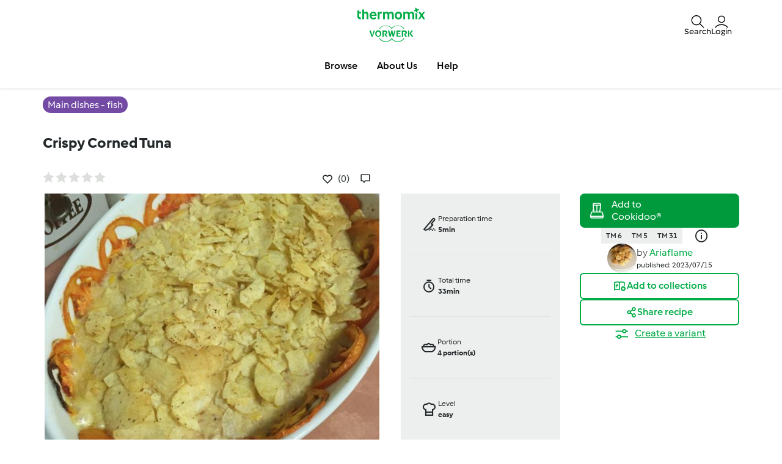

--- FILE ---
content_type: text/html; charset=UTF-8
request_url: https://www.recipecommunity.com.au/main-dishes-fish-recipes/crispy-corned-tuna/qkqsddtp-26b5c-189247-beea0-mqm1hgd0
body_size: 25624
content:
<!DOCTYPE html>
<html xmlns:fb="http://www.facebook.com/2008/fbml" xmlns:og="http://opengraphprotocol.org/schema/">
<head prefix="og: http://ogp.me/ns# fb: http://ogp.me/ns/fb# article: http://ogp.me/ns/article# video: http://ogp.me/ns/video#">
    <meta http-equiv="X-UA-Compatible" content="IE=edge,chrome=1"/>
    <meta http-equiv="Content-Type" content="text/html; charset=utf-8"/>
    <meta name="viewport" content="width=device-width, initial-scale=1.0"/>
    <meta property="fb:app_id" content="change_me"/>
        <title>Crispy Corned Tuna by Ariaflame. A Thermomix &lt;sup&gt;®&lt;/sup&gt; recipe in the category Main dishes - fish on www.recipecommunity.com.au, the Thermomix &lt;sup&gt;®&lt;/sup&gt; Community.</title>
<meta name="twitter:card" content="summary_large_image"/>
<meta property="og:title" content="Crispy Corned Tuna"/>
<meta property="og:type" content="article"/>
<meta property="og:locale" content="en_AU"/>
<meta property="og:url" content="http://www.recipecommunity.com.au/Main-dishes-fish-recipes/Crispy-Corned-Tuna/qkqsddtp-26b5c-189247-beea0-mqm1hgd0"/>

    <meta property="og:image" content="https://d378dkvx927ebc.cloudfront.net/recipeimage/qkqsddtp-26b5c-189247-beea0-mqm1hgd0/5e0b5000-2c06-4f59-9c71-bd85b2576d70/large/crispy-corned-tuna.jpg"/>
    <meta property="og:image" content="https://d378dkvx927ebc.cloudfront.net/recipeimage/qkqsddtp-26b5c-189247-beea0-mqm1hgd0/9016b0a8-0004-4fe2-b33e-45e7beadf122/large/crispy-corned-tuna.jpg"/>
<meta name="og:description" content="Recipe Crispy Corned Tuna by Ariaflame, learn to make this recipe easily in your kitchen machine and discover other Thermomix recipes in Main dishes - fish." />
<meta name="description" content="Recipe Crispy Corned Tuna by Ariaflame, learn to make this recipe easily in your kitchen machine and discover other Thermomix recipes in Main dishes - fish." />


                <style class="critical-css">
    .async-hide .critical-exclude {opacity: 0 !important}</style>        <link rel="preload" href="https://d378dkvx927ebc.cloudfront.net/recipe-assets/build/frontend/6842.0d0b55d8.css" as="style" onload="this.rel='stylesheet'" data-turbo-track="reload">
                    <link rel="preload" href="https://d378dkvx927ebc.cloudfront.net/recipe-assets/build/frontend/front_stoppage_style.c4987a2a.css" as="style" onload="this.rel='stylesheet'" data-turbo-track="reload">
            
    <link rel="preload" href="https://d378dkvx927ebc.cloudfront.net/recipe-assets/build/frontend/front_recipe_view.79fc9e41.css" as="style" onload="this.rel='stylesheet'" data-turbo-track="reload">

            <script type="text/javascript">
            window.__TMRC_STATE__ = {"language":"en","locale":"en_AU","currentUserId":0,"rootUrl":"http:\/\/www.recipecommunity.com.au","tinymceCustomLanguage":"","userAuth":false,"errorLoggingBaseUrl":"https:\/\/www.recipecommunity.com.au\/login\/api.php"} ;
            window.__TMRC_STATE__.gtmPage = 'recipe';
        </script>
        <script>
            function TMRC_ready(fn) {
                if (document.readyState !== 'loading') {
                    fn();
                } else {
                    document.addEventListener('DOMContentLoaded', fn);
                }
            }
        </script>
        
        <!--[if lt IE 9]>
            <script src="https://oss.maxcdn.com/html5shiv/3.7.2/html5shiv.min.js"></script>
            <script src="https://oss.maxcdn.com/respond/1.4.2/respond.min.js"></script>
        <![endif]-->
        <link rel="icon" type="image/x-icon" href="https://d378dkvx927ebc.cloudfront.net/recipe-assets/bundles/tmrcfront/favicon.ico?version=e0B0oC0V"/>
        
<script type="text/javascript">
    window.dataLayer = window.dataLayer || [];
    window.dataLayer.push({
        'country': 'AU',
        'language': 'en',
        'pageType': window.__TMRC_STATE__.gtmPage || 'other',
                'loginStatus': 'false'
            })
</script>
<!-- Google Tag Manager -->
<script>(function(w,d,s,l,i){w[l]=w[l]||[];w[l].push({'gtm.start':
            new Date().getTime(),event:'gtm.js'});var f=d.getElementsByTagName(s)[0],
        j=d.createElement(s),dl=l!='dataLayer'?'&l='+l:'';j.async=true;j.src=
        'https://www.googletagmanager.com/gtm.js?id='+i+dl;f.parentNode.insertBefore(j,f);
    })(window,document,'script','dataLayer','GTM-KG87Z8BV');</script>
<!-- End Google Tag Manager -->

        <!-- Meta Pixel Code --><script>
    !function(f,b,e,v,n,t,s)
    {if(f.fbq)return;n=f.fbq=function(){n.callMethod?
        n.callMethod.apply(n,arguments):n.queue.push(arguments)};
        if(!f._fbq)f._fbq=n;n.push=n;n.loaded=!0;n.version='2.0';
        n.queue=[];t=b.createElement(e);t.async=!0;
        t.src=v;s=b.getElementsByTagName(e)[0];
        s.parentNode.insertBefore(t,s)}(window, document,'script',
        'https://connect.facebook.net/en_US/fbevents.js');
    fbq('init', '391086323051416');
    fbq('track', 'PageView');
</script><noscript><img height="1" width="1" style="display:none" src="https://www.facebook.com/tr?id=391086323051416&ev=PageView&noscript=1" /></noscript><!-- End Meta Pixel Code -->    </head>
<body class="en_AU logged-in" data-bs-theme="light">
    <noscript>
        <iframe src="https://www.googletagmanager.com/ns.html?id=GTM-KG87Z8BV" height="0" width="0" style="display:none; visibility:hidden"></iframe>
    </noscript>
    <div id="fb-root"></div>
<script type="text/javascript" async>
            window.fbAsyncInit = function () {
              FB.init({"appId":"change_me","version":"v2.4","xfbml":true,"oauth":true,"status":true,"cookie":true});
          
        };
        (function (d, s, id) {
            var js, fjs = d.getElementsByTagName(s)[0];
            if (d.getElementById(id)) {
                return;
            }
            js = d.createElement(s);
            js.id = id;
            js.src = "//connect.facebook.net/en_AU/sdk.js";
            fjs.parentNode.insertBefore(js, fjs);
        }(document, 'script', 'facebook-jssdk'));
      </script>

    
<div id="main">
        
<script type="text/javascript">
    window.translations = window.translations || {};
    window.translations['switch_ui'] = {
        'inform_message': "Take a sneak peek at Recipe Community&#039;s new look! Until we go live it, you can toggle between the old design and the new look in your profile.",
        'button_close': "Okay, got it!",
        'button_switch': "Switch to old design",
        'label_switch': "You are currently viewing the new Design",
    };
    document.addEventListener('DOMContentLoaded', function () {
        document.querySelectorAll('nav.navbar').forEach(function (nav) {
            nav.classList.remove('d-none');
        });
    });
</script>

<nav class="navbar container-fluid justify-content-center p-0 en_AU position-sticky top-0 z-6  d-none">
    <div class="row w-100 m-0 py-075 container flex-nowrap">
        <div class="col-4 d-flex align-items-center nav-action__left">
            <button
                class="d-lg-none btn btn-link text-white offcanvas-open d-flex flex-column justify-content-center align-items-center p-0 ms-n1"
                data-bs-toggle="offcanvas" role="button" href="#offcanvasMenu">
                <i class="icon-menu fs-3"></i>
                <span class="mt-n1 fs-9 nav-action__label d-none d-md-block">Menu</span>
            </button>
            <button
                class="d-lg-none btn btn-link text-dark offcanvas-close d-flex flex-column align-items-center justify-content-center text-capitalize d-none p-0 ms-n1"
                data-bs-dismiss="offcanvas" data-bs-target="#offcanvasMenu" aria-label="Close">
                <i class="icon-close fs-3"></i>
                <span class="mt-n1 fs-9 nav-action__label d-none d-md-block">Close</span>
            </button>
        </div>
                <a href="/" class="col-4 d-flex justify-content-center app-logo align-items-center w-auto" target="_self">
                        <i class="icon-app-logo text-white"></i>
        </a>
                <div class="col-4 d-flex justify-content-end gap-4 nav-action__right">
            <div class="dropdown d-flex">
    <a class=" d-flex align-items-center justify-content-center justify-content-md-start flex-column text-white gap-2 cursor-pointer dropdown-toggle"
       data-bs-toggle="dropdown" id="nav_search" role="button" href="#" aria-expanded="false">
        <i class="icon-search fs-3"></i>
        <span class="mt-n1 fs-9 text-center nav-action__label d-none d-md-block"
              style="line-height: 1">Search</span>
    </a>

    <ul class="dropdown-menu dropdown-menu-end" aria-labelledby="nav_search">
        <li><a class="dropdown-item d-flex align-items-center gap-2" href="/search">
                <i class="icon-recipe"></i>
                Recipes
            </a></li>
        <li>
            <a href="/search/users" class="dropdown-item d-flex align-items-center gap-2"
               title="Users">
                <i class="icon-user fs-4 fw-semibold"></i>
                Users
            </a>
        </li>
            </ul>
</div>                            <a
                    class="d-flex flex-column align-items-center text-white pe-0 me-n1 gap-2 cursor-pointer"
                    data-bs-toggle="modal" data-bs-target="#loginModal">
                    <i class="icon-user fs-3"></i>
                    <span class="mt-n1 fs-9 text-center nav-action__label d-none d-md-block" style="line-height: 1">
                        Login
                </a>
                    </div>
    </div>

        
<div class="offcanvas offcanvas-start bg-white border-0" tabindex="-1" id="offcanvasMenu"
     aria-labelledby="offcanvasMenuLabel" data-bs-scroll="true" data-bs-backdrop="false">
    <div class="modal-header d-none pt-4">
        <div class="modal-title d-flex align-items-center ps-3">
            <i class="icon-arrow-left"></i>
            <span class="modal-title__text fw-semibold fs-3 ps-3"></span>
        </div>
    </div>
    <div class="offcanvas-body pt-1" data-group-level="1">
                        

            <ul class="nav-menu list-group active fs-3 fw-semibold" data-group-level="1">
                                    <li  class="list-group-item flex-between-middle"  data-id="front.nav.titles.recipes"
                data-analytics-event="navigation" data-analytics-navigation_level="1" data-analytics-link_text="Browse" data-analytics-navigation_section="header">
                Browse
                <i class="icon-arrow-right"></i>
                </li>
                                                                    <li  class="list-group-item flex-between-middle"  data-id="front.nav.titles.about"
                data-analytics-event="navigation" data-analytics-navigation_level="1" data-analytics-link_text="About Us" data-analytics-navigation_section="header">
                About Us
                <i class="icon-arrow-right"></i>
                </li>
                                                <li  class="list-group-item flex-between-middle"  data-id="front.nav.titles.help"
                data-analytics-event="navigation" data-analytics-navigation_level="1" data-analytics-link_text="Help" data-analytics-navigation_section="header">
                Help
                <i class="icon-arrow-right"></i>
                </li>
                            </ul>
    

                                    

                                                <ul data-group-level="2"                 data-parent="front.nav.titles.recipes"  class="nav-menu list-group" >
                                                <li>
                        <a  class="nav-menu list-group-item"  href="/search"                         data-analytics-event="navigation" data-analytics-navigation_level="2" data-analytics-link_text="Search recipes" data-analytics-navigation_section="header">Search recipes</a>
                    </li>
                                                                                            <li>
                        <a  class="nav-menu list-group-item"  href="/categories/"                         data-analytics-event="navigation" data-analytics-navigation_level="2" data-analytics-link_text="Categories" data-analytics-navigation_section="header">Categories</a>
                    </li>
                                                                <li>
                        <a  class="nav-menu list-group-item"  href="/search/users"                         data-analytics-event="navigation" data-analytics-navigation_level="2" data-analytics-link_text="Search for users" data-analytics-navigation_section="header">Search for users</a>
                    </li>
                                        </ul>
            
                                    

                
                                    

                
                                    

                                                <ul data-group-level="2"                 data-parent="front.nav.titles.about"  class="nav-menu list-group" >
                                                <li>
                        <a  class="nav-menu list-group-item"  href="https://www.thermomix.com.au/pages/work-with-us"  target="_blank"                         data-analytics-event="navigation" data-analytics-navigation_level="2" data-analytics-link_text="Become a Thermomix ® Consultant" data-analytics-navigation_section="header">Become a Thermomix ® Consultant</a>
                    </li>
                                                                <li>
                        <a  class="nav-menu list-group-item"  href="https://www.thermomix.com.au/thermomix/"  target="_blank"                         data-analytics-event="navigation" data-analytics-navigation_level="2" data-analytics-link_text="Get to Know Thermomix ®" data-analytics-navigation_section="header">Get to Know Thermomix ®</a>
                    </li>
                                                                <li>
                        <a  class="nav-menu list-group-item"  href="https://www.thermomix.com.au/how-to-purchase/contact-us/"  target="_blank"                         data-analytics-event="navigation" data-analytics-navigation_level="2" data-analytics-link_text="Book your cooking experience" data-analytics-navigation_section="header">Book your cooking experience</a>
                    </li>
                                                                <li>
                        <a  class="nav-menu list-group-item"  href="https://thermomix.com.au/pages/contact-landing"  target="_blank"                         data-analytics-event="navigation" data-analytics-navigation_level="2" data-analytics-link_text="Contact" data-analytics-navigation_section="header">Contact</a>
                    </li>
                                                                <li>
                        <a  class="nav-menu list-group-item"  href="/news"                         data-analytics-event="navigation" data-analytics-navigation_level="2" data-analytics-link_text="News" data-analytics-navigation_section="header">News</a>
                    </li>
                                        </ul>
            
                                    

                                                <ul data-group-level="2"                 data-parent="front.nav.titles.help"  class="nav-menu list-group" >
                                                <li>
                        <a  class="nav-menu list-group-item"  href="/cms/faq"                         data-analytics-event="navigation" data-analytics-navigation_level="2" data-analytics-link_text="FAQs" data-analytics-navigation_section="header">FAQs</a>
                    </li>
                                        </ul>
            
            </div>
    <div class="offcanvas-footer pb-4">
            <div class="offcanvas-footer__controls px-3">
        <button type="button" class="btn btn-primary text-white fw-semibold flex-center-middle"
                data-bs-toggle="modal"
                data-bs-target="#loginModal">
            <i class="fw-semibold icon-user text-white fs-3"></i>&nbsp;
            Login
        </button>
        <button type="button"
                class="btn btn-outline-primary border border-primary text-primary fw-semibold border-2"
                data-bs-toggle="modal" data-bs-target="#loginModal">
            Register
        </button>
    </div>
    <a href="/user/password"
       class="w-100 text-primary mt-3 text-decoration-none d-inline-flex justify-content-center fw-semibold fs-5">
        Forgot password
    </a>
    </div>
</div>
<div class="d-none d-lg-flex justify-content-center align-items-center w-100 dropdown-group--desktop pb-3 pt-2">
            <div class="dropdown">
                            

                                                    <a href="" class="btn btn-outline-secondary border-0 dropdown-toggle" role="button" data-bs-toggle="dropdown"
                   aria-expanded="false" id="recipes-nav"
                    data-analytics-event="navigation" data-analytics-navigation_level="1" data-analytics-link_text="Browse" data-analytics-navigation_section="header">Browse</a>
                        <ul data-group-level="2" aria-labelledby="recipes-nav"                data-parent="front.nav.titles.recipes"  class="dropdown-menu px-3"  aria-labelledby="recipesList" >
                                                <li>
                        <a  class="dropdown-item"  href="/search"                         data-analytics-event="navigation" data-analytics-navigation_level="2" data-analytics-link_text="Search recipes" data-analytics-navigation_section="header">Search recipes</a>
                    </li>
                                                                                            <li>
                        <a  class="dropdown-item"  href="/categories/"                         data-analytics-event="navigation" data-analytics-navigation_level="2" data-analytics-link_text="Categories" data-analytics-navigation_section="header">Categories</a>
                    </li>
                                                                <li>
                        <a  class="dropdown-item"  href="/search/users"                         data-analytics-event="navigation" data-analytics-navigation_level="2" data-analytics-link_text="Search for users" data-analytics-navigation_section="header">Search for users</a>
                    </li>
                                        </ul>
            
        </div>
            <div class="dropdown">
                            

                
        </div>
            <div class="dropdown">
                            

                
        </div>
            <div class="dropdown">
                            

                                                    <a href="" class="btn btn-outline-secondary border-0 dropdown-toggle" role="button" data-bs-toggle="dropdown"
                   aria-expanded="false" id="about_us-nav"
                    data-analytics-event="navigation" data-analytics-navigation_level="1" data-analytics-link_text="About Us" data-analytics-navigation_section="header">About Us</a>
                        <ul data-group-level="2" aria-labelledby="about_us-nav"                data-parent="front.nav.titles.about"  class="dropdown-menu px-3"  aria-labelledby="recipesList" >
                                                <li>
                        <a  class="dropdown-item"  href="https://www.thermomix.com.au/pages/work-with-us"  target="_blank"                         data-analytics-event="navigation" data-analytics-navigation_level="2" data-analytics-link_text="Become a Thermomix ® Consultant" data-analytics-navigation_section="header">Become a Thermomix ® Consultant</a>
                    </li>
                                                                <li>
                        <a  class="dropdown-item"  href="https://www.thermomix.com.au/thermomix/"  target="_blank"                         data-analytics-event="navigation" data-analytics-navigation_level="2" data-analytics-link_text="Get to Know Thermomix ®" data-analytics-navigation_section="header">Get to Know Thermomix ®</a>
                    </li>
                                                                <li>
                        <a  class="dropdown-item"  href="https://www.thermomix.com.au/how-to-purchase/contact-us/"  target="_blank"                         data-analytics-event="navigation" data-analytics-navigation_level="2" data-analytics-link_text="Book your cooking experience" data-analytics-navigation_section="header">Book your cooking experience</a>
                    </li>
                                                                <li>
                        <a  class="dropdown-item"  href="https://thermomix.com.au/pages/contact-landing"  target="_blank"                         data-analytics-event="navigation" data-analytics-navigation_level="2" data-analytics-link_text="Contact" data-analytics-navigation_section="header">Contact</a>
                    </li>
                                                                <li>
                        <a  class="dropdown-item"  href="/news"                         data-analytics-event="navigation" data-analytics-navigation_level="2" data-analytics-link_text="News" data-analytics-navigation_section="header">News</a>
                    </li>
                                        </ul>
            
        </div>
            <div class="dropdown">
                            

                                                    <a href="" class="btn btn-outline-secondary border-0 dropdown-toggle" role="button" data-bs-toggle="dropdown"
                   aria-expanded="false" id="help-nav"
                    data-analytics-event="navigation" data-analytics-navigation_level="1" data-analytics-link_text="Help" data-analytics-navigation_section="header">Help</a>
                        <ul data-group-level="2" aria-labelledby="help-nav"                data-parent="front.nav.titles.help"  class="dropdown-menu px-3"  aria-labelledby="recipesList" >
                                                <li>
                        <a  class="dropdown-item"  href="/cms/faq"                         data-analytics-event="navigation" data-analytics-navigation_level="2" data-analytics-link_text="FAQs" data-analytics-navigation_section="header">FAQs</a>
                    </li>
                                        </ul>
            
        </div>
    </div>
</nav>

    <div class="modal fade" id="loginModal" aria-labelledby="loginModal" aria-hidden="true">
        <div class="modal-dialog modal-fullscreen">
            <div class="modal-header bg-white">
                <h3>Login</h3>
                <button type="button" class="btn-close" data-bs-dismiss="modal" aria-label="Close"></button>
            </div>
            <div class="modal-content position-relative">
                <div class="modal-body">
                    <div class="container d-flex justify-content-center">
    <form id="tmrc_login_form" class="d-flex flex-column align-items-center gap-2 col-lg-6 "
          action="/auth?action=login" method="post"
          name="tmrc_user_login">
        <div class="input-group fw-normal d-flex flex-column">
            <label for="loginUsername">
                Username or email
                <input
                        id="loginUsername"
                        name="login[loginname]"
                        placeholder="Username"
                        class="form-control"
                >
            </label>
        </div>
        <div class="input-group fw-normal d-flex flex-column">
            <label for="loginPassword">
                Password
                <input
                        type="password"
                        id="loginPassword"
                        name="login[password]"
                        placeholder="Password"
                        class="form-control"
                >
            </label>
        </div>
        <div class="input-group fw-normal d-flex flex-column">
            <label for="loginRemember" class="form-item">
                <input class="form-check-input" type="checkbox" id="loginRemember">
                <span class="form-check-label">Remember me</span>
            </label>
        </div>
        <div class="d-flex gap-2 justify-content-center">
            <button type="submit" class="btn btn-primary btn-login align-self-center text-white">Login</button>
        </div>
        <div class="d-flex flex-column">
            <a class="text-primary" href="/user/password/">Forgot password</a>
            <div class="d-inline-flex fs-6" data-bs-dismiss="modal" aria-label="Close">
                Don't have an account? Unfortunately, new registrations are currently not possible. We are reviewing internally when we can make this feature available again and kindly ask for your patience.
            </div>
        </div>

            </form>
</div>

                </div>
            </div>
        </div>
    </div>


            <article class="main ">
            <div itemscope itemtype="https://schema.org/Recipe">
<div class="container-fluid py-3">
  <div class="container">
    <div class="row">
      <div class="col-12">
                  <a href="/categories/main-dishes-fish"
             class="bg-purple fw-medium text-white py-1 px-2 lh-base rounded-pill"
             title="Main dishes - fish">
            <span itemprop="recipeCategory">Main dishes - fish</span>
          </a>
              </div>
    </div>
  </div>
</div>

<div class="container-fluid">
  <div class="container">
    <div class="row">
      <div class="col-12">
        <script>window.recipeDetail = {"recipe_name":"Crispy Corned Tuna","preparation_time_min":5,"total_time_min":33,"portions":4,"difficulty":"easy","avg_rating":0,"categories":"Main dishes - fish","member":"Ariaflame","tm_version":"TM 6;TM 5;TM 31","additional_categories":"Diets>Preparation method>Benefits>Meals>Occasions>Course>Dish","total_likes":0,"total_comments":0}</script>
<section class="view-recipe">
        <meta itemprop="description" content="Recipe Crispy Corned Tuna by Ariaflame, learn to make this recipe easily in your kitchen machine and discover other Thermomix recipes in Main dishes - fish." />
    <div class="content">
        <div class="row title-share">
            <div class="col-12">
                <div class="recipe-title-heading">
                    <h1 class="step-container fs-4 lh-base d-flex justify-content-md-between gap-2 align-items-md-center flex-column flex-md-row">
                        <div>                    <a title="Crispy Corned Tuna">Crispy Corned Tuna</a>
        <meta itemprop="name" content="Crispy Corned Tuna">
        <meta itemprop="url" content="/Main-dishes-fish-recipes/Crispy-Corned-Tuna/qkqsddtp-26b5c-189247-beea0-mqm1hgd0">
    </div>
                        <button class="btn btn-outline-primary recipe-action__edit d-none">
                            <span>Edit</span>
                        </button>
                    </h1>
                </div>
            </div>
            <div class="col-12 col-lg-6 pe-3 pe-lg-200">
                <div class="d-flex flex-row align-items-center">
                    <div class="rate me-auto">
                                            </div>
                    <div class="d-flex flex-row">
                        <div class="js-add-favourite py-075"></div>
                        <a href="#" class="recipe-comment__action ps-3 d-flex align-items-center gap-1 py-075 loginRequire">
                            <i class="icon-comment fs-5"></i><span class="comments-count fs-6 text-secondary"></span>
                        </a>
                    </div>
                </div>
            </div>
        </div>
        <div class="row new-view-header row-gap-3">
            <div class="col-12 col-lg-6">
                            <div id="recipe-slider">
                                                
                            <div>
                                        <img class="img-fluid recipe-main-image" src="https://d378dkvx927ebc.cloudfront.net/recipeimage/qkqsddtp-26b5c-189247-beea0-mqm1hgd0/5e0b5000-2c06-4f59-9c71-bd85b2576d70/main/crispy-corned-tuna.jpg"
                         alt="thumbnail image 1" loading="lazy"/>
                                            <meta itemprop="image" content="https://d378dkvx927ebc.cloudfront.net/recipeimage/qkqsddtp-26b5c-189247-beea0-mqm1hgd0/5e0b5000-2c06-4f59-9c71-bd85b2576d70/original/crispy-corned-tuna.JPG">
                                    </div>
                                                            
                            <div>
                                        <img class="img-fluid recipe-main-image d-none " src="https://d378dkvx927ebc.cloudfront.net/recipeimage/qkqsddtp-26b5c-189247-beea0-mqm1hgd0/9016b0a8-0004-4fe2-b33e-45e7beadf122/main/crispy-corned-tuna.jpg"
                         alt="thumbnail image 2" loading="lazy"/>
                                    </div>
                        </div>
                <div class="d-flex align-items-center w-100 mt-3">
                    <div class="slick-prev-alt icon-arrow-left slick-arrow fw-bold fs-5 p-1" aria-disabled="true"></div>
                <div id="recipe-slider-nav" class="recipe-slider-nav w-100">
                                                                                                    <img class="img-fluid lozad" src="https://d378dkvx927ebc.cloudfront.net/recipeimage/qkqsddtp-26b5c-189247-beea0-mqm1hgd0/5e0b5000-2c06-4f59-9c71-bd85b2576d70/thumb/crispy-corned-tuna.jpg" alt="thumbnail image 1"/>
                                                                                                                    <img class="img-fluid lozad" src="https://d378dkvx927ebc.cloudfront.net/recipeimage/qkqsddtp-26b5c-189247-beea0-mqm1hgd0/9016b0a8-0004-4fe2-b33e-45e7beadf122/thumb/crispy-corned-tuna.jpg" alt="thumbnail image 2"/>
                                    </div>
                    <div class="slick-next-alt icon-arrow-right slick-arrow fw-bold fs-5 p-1" aria-disabled="true"></div>
                    </div>


<script>
  if (window.initRecipeImages) {
    window.initRecipeImages();
  }
</script>


            </div>
            <div class="col-12 col-lg-3">
                <div class="d-flex flex-column fs-9 bg-body-tertiary px-200">
                    <div class="row">
                        <div class="col-6 col-lg-12 py-200 d-flex gap-2 border-bottom">
                                                        <div class="d-flex align-items-center">
                                <span class="icon-knife fw-medium fs-3"></span>
                            </div>
                            <div class="d-flex flex-column">
                                <div class="fw-normal">Preparation time</div>
                                <div class="fw-bold">5min</div>
                                                                    <meta itemprop="prepTime" content="PT5M">
                                                            </div>
                        </div>
                        <div class="col-6 col-lg-12 py-200 d-flex gap-2 border-bottom">
                                                        <div class="d-flex align-items-center">
                                <span class="icon-timer fw-medium fs-3"></span>
                            </div>
                            <div class="d-flex flex-column">
                                <div class="fw-normal">Total time</div>
                                <div class="fw-bold">33min</div>
                                                                    <meta itemprop="totalTime" content="PT33M">
                                                                                                    <meta itemprop="cookTime" content="">
                                                            </div>
                        </div>
                    </div>
                    <div class="row">
                        <div class="col-6 col-lg-12 py-200 d-flex gap-2 border-bottom">
                                                                                                                                                    <div class="d-flex align-items-center">
                                <span class="icon-bowl fw-medium fs-3"></span>
                            </div>
                            <div class="d-flex flex-column">
                                <div class="fw-normal">Portion</div>
                                <div class="fw-bold">
                                    <span itemprop="recipeYield"> 4 </span>
                                    <span> portion(s) </span>
                                </div>
                            </div>
                        </div>
                        <div class="col-6 col-lg-12 py-200 d-flex gap-2 border-bottom">
                                                        <div class="d-flex align-items-center">
                                <span class="icon-cooking-hat fw-medium fs-3"></span>
                            </div>
                            <div class="d-flex flex-column">
                                <div class="fw-normal">Level</div>
                                <div class="fw-bold">easy</div>
                            </div>
                        </div>
                    </div>
                </div>
            </div>
            <div class="col-12 col-lg-3 gap-3 d-flex flex-column gap-200">
                <div class="d-flex flex-column gap-4">
                                            <div class="cookidoo-widget">
                <add-to-cookidoo
            fit-parent="true"            width="100%" style="--a2c-widget-font-size: 14px; --a2c-widget-padding: 10px;"
            partner-id="rezeptwelt-b20807"
            market="cookidoo.com.au"
            lang="en"
            type="single-line"
            theme="cookidoo"
            corner-type="square"
            class="d-md-none"></add-to-cookidoo>
                    <add-to-cookidoo
            fit-parent="true"            width="100%" style="--a2c-widget-font-size: 12px; --a2c-widget-padding: 1px;"
            partner-id="rezeptwelt-b20807"
            market="cookidoo.com.au"
            lang="en"
            type="multiple-line"
            theme="cookidoo"
            corner-type="square"
            class="d-none d-md-block"></add-to-cookidoo>
    </div>



                                                                                <div class="appliances-list text-center">
            <ul class="d-inline-flex gap-2 justify-content-center">
                                    <li class="bg-body-tertiary fs-9 fw-semibold py-1 px-2">TM 6</li>
                                    <li class="bg-body-tertiary fs-9 fw-semibold py-1 px-2">TM 5</li>
                                    <li class="bg-body-tertiary fs-9 fw-semibold py-1 px-2">TM 31</li>
                            </ul>
            <span class="icon-info-ex fs-4 align-middle px-3"></span>
        </div>
    

                </div>
                <div class="recipe-summary d-inline-flex gap-3 align-items-center justify-content-center">
    <div class="recipe-author" id="viewRecipeAuthor" data-author-id="62274">
        
    
<div class="user-avatar p-0 user-avatar--small">
            <a href="/user/d57518e9-1f09-4a08-b7cd-969fdeda713f"
   title="View user profile."
   class="user-avatar p-0 user-avatar--small"
>
                    <img data-ot-ignore src="/user/picture/62274/thumb_7070" alt="" class="user_avatar w-100 h-100 rounded-pill invisible" onload="this.classList.remove('invisible')">
            </a>
    </div>


    </div>
    <div>
        <div class="fs-10" itemprop="author" itemscope itemtype="https://schema.org/Organization">
            <meta itemprop="name" content="Ariaflame">
                            <meta itemprop="url" content="/user/d57518e9-1f09-4a08-b7cd-969fdeda713f">
                        <span class="author__by fs-6"> by </span>
<a href="/user/d57518e9-1f09-4a08-b7cd-969fdeda713f"
   title="View user profile."
   class="text-primary link--author author__name fs-6 fw-normal">
            Ariaflame
    </a>
        </div>
        <div class="fs-9 fw-normal">
            <meta itemprop="datePublished" content="2023-07-15" />
            <div class="creation-date no-padding-left visible-block">published: 2023/07/15</div>
                    </div>
    </div>

    </div>





                <div class="d-flex flex-column gap-3">
                                <div>
        <a href="#"
           class="w-100 btn btn-outline-primary flex-center-middle add-recipe-to-collection loginRequire"
           data-uuid="qkqsddtp-26b5c-189247-beea0-mqm1hgd0"
           rel="nofollow">
            <i class="icon-add-collection fs-5"></i>
            <span>Add to collections</span>
        </a>
    </div>
    <div>
        <a class="btn-social-shares w-100 btn flex-center-middle" data-uuid="qkqsddtp-26b5c-189247-beea0-mqm1hgd0" rel="nofollow"
           data-bs-toggle="collapse" href="#socialShares" role="button" aria-expanded="false"
           aria-controls="Recipe Shares">
            <div class="flex-center-middle gap-1 btn-share-content">
                <i class="icon-social fs-5"></i>
                <span>Share recipe</span>
            </div>
            <div class="flex-center-middle gap-1 btn-share-content--close">
                <i class="icon-close"></i>
                <span>Close</span>
            </div>
        </a>
        <div class="collapse" id="socialShares">
                        
<div class="shariff" data-clipboard="Copied"
     data-backend-url="/shariff/get"     data-orientation="horizontal"
     data-services="[&quot;facebook&quot;,&quot;twitter&quot;,&quot;pinterest&quot;,&quot;whatsapp&quot;,&quot;mail&quot;,&quot;clipboard&quot;]"
     data-lang="en"
     data-theme="grey"
     data-media-url="http://www.recipecommunity.com.au/recipes/image-cache/a0e2731601a8429f63c48222cf2c5facc6f7bc59?url=[base64]%3D&amp;adapter=pinterest"     data-url="http://www.recipecommunity.com.au/Main-dishes-fish-recipes/Crispy-Corned-Tuna/qkqsddtp-26b5c-189247-beea0-mqm1hgd0"      data-button-style="icon"
     data-mail-url="mailto:"
     data-mail-body="Hi, I just found this recipe on Crispy Corned Tuna. If you also want to try it, you can use the following link: {url}"></div>
        </div>
    </div>
                                            <div class="text-center">
    <a href="/recipes/modal/variantAgreement?uuid=qkqsddtp-26b5c-189247-beea0-mqm1hgd0"
       class="fs-6  text-primary btn-recipe-variant loginRequire create_recipe">
        <span class="align-middle icon-filter fs-3 me-1"></span>
        <span class="text-link">Create a variant</span>
    </a>
</div>

                                    </div>
            </div>
        </div>
        <div class="row mt-5">
                        <div class="col-12 col-lg-4 d-flex flex-column gap-5">
                <div class="bg-body-secondary px-4 py-400">
                    <div class="ingredients" id="ingredient-section">
                        <div class="step-container gap-4 d-flex flex-column">
                                    <h3 class="text-center">Ingredients</h3><div class="d-flex flex-column gap-3"><div><p class="h5 padding-bottom-5 padding-top-5">
                                        Crispy Corned Tuna
                            </p><ul class="ms-3" style="list-style: disc"><li itemprop="recipeIngredient"><span>30</span><span> g</span><span> Butter</span></li><li itemprop="recipeIngredient"><span>40</span><span> g</span><span> plain flour</span></li><li itemprop="recipeIngredient"><span>310</span><span> g</span><span> Milk</span></li><li itemprop="recipeIngredient"><span>80</span><span> g</span><span> Cheddar cheese</span></li><li itemprop="recipeIngredient"><span>1</span><span> pinches</span><span> salt, </span><span>or to taste</span></li><li itemprop="recipeIngredient"><span>1</span><span> pinches</span><span> black pepper, freshly ground, </span><span>or to taste</span></li><li itemprop="recipeIngredient"><span>1</span><span> cans</span><span> tuna fish, </span><span>(~185 g)</span></li><li itemprop="recipeIngredient"><span>1</span><span> cans</span><span> Corn, </span><span>(375 g)</span></li><li itemprop="recipeIngredient"><span>1-2</span><span> tomatoes, </span><span>large, thinly sliced</span></li><li itemprop="recipeIngredient"><span>75</span><span> g</span><span> potato crisps, </span><span>salted or preferred flavour</span></li></ul></div></div>
    <div class="text-center margin-top-10 shopping-list-button btn-block">
    <a type="#" class="w-100 btn btn-outline-primary preventDefault loginRequire add_ingredients_to_shoppinglist"
       data-request-running="false"
       data-action-type="add"
       data-add-url="/my/shoppinglist/add/qkqsddtp-26b5c-189247-beea0-mqm1hgd0"
       data-remove-url="/my/shoppinglist/remove/qkqsddtp-26b5c-189247-beea0-mqm1hgd0"
       data-add-label="Add to shopping list"
       data-remove-label="Remove from shopping list"
       data-add-icon="icon-shopping"
       data-remove-icon="icon-close fw-bold"
       data-add-button="btn-outline-primary"
       data-remove-button="btn-outline-danger">
        <span js-icon class="icon-shopping"></span>
        <span js-label>Add to shopping list</span>
    </a>
</div>
                        </div>
                    </div>

                    <div class="d-lg-none">
                        
                    </div>

                    <div class="accessories pt-5">
                        <div class="step-container gap-200 d-flex flex-column">
                                                                <h3 class="lh-base">Accessories you need</h3>
        <div class="accessories-list">
            <ul class="d-flex flex-column gap-3">
                                    <li class="d-flex gap-3">
                        <meta itemprop="tool" content="Spatula TM5/TM6">
                        <div class="media-left">
                            <img class="media-object" data-src="holder.js/50x50" alt="Spatula TM5/TM6"
                                 src="https://d2mkh7ukbp9xav.cloudfront.net/recipeaccessory/41822fb2-5f55-40f8-8d37-7e77370f861b/original/bc4477719676ff5a6885aaf3c535e055.png" data-holder-rendered="true" width="80" height="80">
                        </div>
                        <div class="d-flex flex-column">
                            <span class="fw-semibold lh-base">Spatula TM5/TM6</span>
                            <span class="nav-link fw-semibold preventDefault openLinkInNewWindow preventDefault openLinkInNewWindow" data-href="https://thermomix.com.au/products/tm6-spatula"
                                  data-analytics-event="outbound_link_click" data-analytics-element_type="Accessories you need"
                                  data-analytics-link_text="buy now"
                                  data-analytics-link_url="https://thermomix.com.au/products/tm6-spatula">
                                    buy now
                                    <span class="icon-arrow-right align-middle"></span>
                                </span>
                        </div>
                    </li>
                            </ul>
        </div>
    

                        </div>
                    </div>
                </div>
                <div class="d-none d-lg-flex">
                    
                </div>
                                    <div class="recipe-cooking-today bg-primary-subtle py-5 d-flex flex-column align-items-center gap-4">
                        <h3 class="">
                            <span class="text-primary">Share</span>
                            <span class="fw-normal">your activity</span>
                        </h3>
                        <a href="javascript:void(0)"
                           class="btn btn-outline-primary btn-cooking-today py-1 loginRequire"
                           data-uuid="qkqsddtp-26b5c-189247-beea0-mqm1hgd0">
                            <span class="icon-dart"></span>
                            <span>I&#039;m cooking this today</span>
                        </a>
                    </div>
                            </div>
            <div class="col-12 col-lg-8 d-flex flex-column gap-5">
                <div class="steps">
                    <div class="step-container">
                                                <div id="preparationSteps" class="d-flex flex-column gap-3 mt-5 mt-md-0"><h2 class="h3 text-center">Recipe&#039;s preparation</h2><ol class="steps-list"><div itemprop="recipeInstructions" itemscope itemtype="https://schema.org/HowToSection"><h5 itemprop="name">Tuna mix</h5><meta itemprop="position" content="1" /><div itemprop="itemListElement" itemscope itemtype="https://schema.org/HowToStep"><meta itemprop="position" content="1" /><meta itemprop="name" content="Grate chee..." /><li ><span itemprop="text">Grate cheese in bowl <strong>6 seconds</strong> on <strong>speed 8</strong></span></li></div><div itemprop="itemListElement" itemscope itemtype="https://schema.org/HowToStep"><meta itemprop="position" content="2" /><meta itemprop="name" content="Add flour,..." /><li ><span itemprop="text">Add flour, milk and butter to the bowl with salt and pepper. Cook for <strong>7 minutes</strong> at <strong>90&deg;C</strong> on <strong>speed 4</strong>.</span></li></div><div itemprop="itemListElement" itemscope itemtype="https://schema.org/HowToStep"><meta itemprop="position" content="3" /><meta itemprop="name" content="Flake the ..." /><li ><span itemprop="text">Flake the tuna and add to the bowl with the liquid from the can (oil or springwater is fine). Drain the corn kernels and add to the bowl. <br />
Mix on <img class="tmrc-icons tmrc-custom-buttons" src="/bundles/tmrcfront/images/tinymce_icons/counterclock.png" alt="Counter-clockwise operation" title="Counter-clockwise operation"/><b class="tmrc-custom-buttons-name d-none">"Counter-clockwise operation" </b> for <strong>10 seconds</strong> at <strong>speed 4</strong>.</span></li></div></div><div itemprop="recipeInstructions" itemscope itemtype="https://schema.org/HowToSection"><h5 itemprop="name">Assemble and bake</h5><meta itemprop="position" content="2" /><div itemprop="itemListElement" itemscope itemtype="https://schema.org/HowToStep"><meta itemprop="position" content="4" /><meta itemprop="name" content="Use the to..." /><li ><span itemprop="text">Use the tomato slices to line a greased ovenproof dish.</span></li></div><div itemprop="itemListElement" itemscope itemtype="https://schema.org/HowToStep"><meta itemprop="position" content="5" /><meta itemprop="name" content="Pour the m..." /><li ><span itemprop="text">Pour the mixture from the bowl into the centre of the dish.</span></li></div><div itemprop="itemListElement" itemscope itemtype="https://schema.org/HowToStep"><meta itemprop="position" content="6" /><meta itemprop="name" content="Crumble th..." /><li ><span itemprop="text">Crumble the potato crisps on top.</span></li></div><div itemprop="itemListElement" itemscope itemtype="https://schema.org/HowToStep"><meta itemprop="position" content="7" /><meta itemprop="name" content="Place in a..." /><li ><span itemprop="text">Place in a moderate oven (180&deg;C) for about 20 minutes until the top is brown and crisp.</span></li></div></div></ol></div>                    </div>
                </div>
                                <div class="tips">
                    <div class="step-container d-flex flex-column gap-3">
                                            <h2 class="h3 text-center">Tip</h2>
        <div itemprop="recipeHint">Serve with thick slices of crusty bread, or toast. <br />
If you want sprinkle some parmesan on with the crisps on top. <br />
If you're using the TM6 you can probably use the thickener to do the sauce. <strong>10 minutes</strong> at <strong>100&deg;C</strong> <img class="tmrc-icons tmrc-custom-buttons" src="/bundles/tmrcfront/images/tinymce_icons/thickening.png" alt="Thickening" title="Thickening"/><b class="tmrc-custom-buttons-name d-none">"Thickening" </b>probably will do there.</div>
                        </div>
                </div>
                
                    <div class="appliances-list flex-column d-flex gap-3">
        <h3 class="fs-4 text-center text-md-start">Thermomix Model</h3>
        <ul>
                            <li class="media appliance-version gap-3 d-flex flex-column pb-3">
                    <div class="d-flex gap-3">
                        <div>
                            <img class="media-object" data-src="holder.js/50x50"
                                 alt="Appliance TM 6 image"
                                 src="//tmrcv3-common.s3.amazonaws.com/appliances/tm6_small.png" data-holder-rendered="true" width="80" height="80">
                        </div>
                        <div class="d-flex flex-column justify-content-center">
                            <span class="smallText">Recipe is created for</span>
                            <h6 class="media-heading lh-base">TM 6</h6>
                        </div>
                    </div>

                    
                                                                                                <div class="fs-10">
    For cooking (simmering) at temperatures of 95°C or above (200°F), the simmering basket should always be used instead of the TM6 measuring cup, as the TM6 measuring cup fits tightly in the lid. The simmering basket rests loosely on top, is steam-permeable, and also prevents food spatter from the mixing bowl.

</div>

                                                            </li>
                            <li class="media appliance-version gap-3 d-flex flex-column pb-3">
                    <div class="d-flex gap-3">
                        <div>
                            <img class="media-object" data-src="holder.js/50x50"
                                 alt="Appliance TM 5 image"
                                 src="//tmrcv3-common.s3.amazonaws.com/appliances/tm5_small.png" data-holder-rendered="true" width="80" height="80">
                        </div>
                        <div class="d-flex flex-column justify-content-center">
                            <span class="smallText">Recipe is created for</span>
                            <h6 class="media-heading lh-base">TM 5</h6>
                        </div>
                    </div>

                    
                                                                        <div class="fs-10">
    <div>
        If you are using a Thermomix® TM6 measuring cup with your Thermomix® TM5:<br /> For cooking (simmering) at temperatures of 95°C or above (200°F), the simmering basket should always be used instead of the TM6 measuring cup, as the TM6 measuring cup fits tightly in the lid. The simmering basket rests loosely on top, is steam-permeable, and also prevents food spatter from the mixing bowl.

    </div>
    <div class="mx-2">
        <button class="btn text-redBrand d-flex gap-3 px-0 align-items-center" type="button" data-bs-toggle="collapse" data-bs-target="#collapse-recipe-tm5" aria-expanded="false" aria-controls="collapse-recipe-tm5">
            <span class="icon-warning fs-4"></span>
            <span class="fs-6 fw-bold">Caution: Volume of TM5</span>
            <span class="icon-arrow-down fs-3 ms-auto"></span>
        </button>
        <div class="fs-6 mt-2 mb-3 collapse" id="collapse-recipe-tm5">
            Please note that the TM5 mixing bowl has a larger capacity than the TM31 (capacity of 2.2 liters instead of 2.0 liters for TM 31).  Recipes for the Thermomix TM5 may not be cooked with a Thermomix TM31 for safety reasons without adjusting the quantities.  <b>Risk of scalding by spraying of hot liquids</b>: Do not exceed the maximum filling quantity and observe the filling level markings of the mixing bowl!

        </div>
        <hr>
    </div>
</div>


                                                                                    </li>
                            <li class="media appliance-version gap-3 d-flex flex-column pb-3">
                    <div class="d-flex gap-3">
                        <div>
                            <img class="media-object" data-src="holder.js/50x50"
                                 alt="Appliance TM 31 image"
                                 src="//tmrcv3-common.s3.amazonaws.com/appliances/tm31_small.png" data-holder-rendered="true" width="80" height="80">
                        </div>
                        <div class="d-flex flex-column justify-content-center">
                            <span class="smallText">Recipe is created for</span>
                            <h6 class="media-heading lh-base">TM 31</h6>
                        </div>
                    </div>

                    
                                                                                                        </li>
                    </ul>
    </div>

            </div>
        </div>

        <div class="row">
            <div class="col-sm-8">
                
                            </div>
        </div>

                                    <div class="row pt-400">
                    <div class="col-12 disclaimer">
                        <p>This recipe was provided to you by a Thermomix ® customer and has not been tested by Vorwerk Thermomix ® or The Mix Australia Pty Ltd and The Mix New Zealand Ltd.<br/>Vorwerk Thermomix ® and The Mix Australia Pty Ltd and The Mix New Zealand Ltd assume no liability, particularly in terms of ingredient quantities used and success of the recipes.<br/>Please observe the safety instructions in the Thermomix ® instruction manual at all times.</p>
                    </div>
                </div>
                        </div>
</section>





      </div>
    </div>
  </div>
</div>

  
  
<div class="container-fluid py-400">
  <div class="container">
    <div class="row">
      <div class="col-12 additional-info">
          <div class="step-container gap-3 d-flex flex-column">
              <span class="text-center text-md-start fw-semibold"> Recipe&#039;s categories: </span>
                                      <div class="d-flex justify-content-center justify-content-md-start flex-wrap gap-3 gap-md-2">
                                                                                                                                                                                                            <a href="/search?filters=additional_categories:alcoholfree;"
                           class="catText preventDefault bg-black bg-opacity-10 rounded px-3 lh-lg fw-medium text-center py-1"
                           data-analytics-event="select_filter" data-analytics-element_type="Recipe page categories filter" data-analytics-filter_option="Alcohol-free"
                        >Alcohol-free</a>
                                                                                                                                                                                                                        <a href="/search?filters=additional_categories:egg-free;"
                           class="catText preventDefault bg-black bg-opacity-10 rounded px-3 lh-lg fw-medium text-center py-1"
                           data-analytics-event="select_filter" data-analytics-element_type="Recipe page categories filter" data-analytics-filter_option="Egg free"
                        >Egg free</a>
                                                                                                                                                                                                                        <a href="/search?filters=additional_categories:nut-free;"
                           class="catText preventDefault bg-black bg-opacity-10 rounded px-3 lh-lg fw-medium text-center py-1"
                           data-analytics-event="select_filter" data-analytics-element_type="Recipe page categories filter" data-analytics-filter_option="Nut free"
                        >Nut free</a>
                                                                                                                                                                                                                                    <a href="/search?filters=additional_categories:baking;"
                           class="catText preventDefault bg-black bg-opacity-10 rounded px-3 lh-lg fw-medium text-center py-1"
                           data-analytics-event="select_filter" data-analytics-element_type="Recipe page categories filter" data-analytics-filter_option="Baking"
                        >Baking</a>
                                                                                                                                                                    <a href="/search?filters=additional_categories:cooking;"
                           class="catText preventDefault bg-black bg-opacity-10 rounded px-3 lh-lg fw-medium text-center py-1"
                           data-analytics-event="select_filter" data-analytics-element_type="Recipe page categories filter" data-analytics-filter_option="Cooking"
                        >Cooking</a>
                                                                                                                                                                                                                                    <a href="/search?filters=additional_categories:easy;"
                           class="catText preventDefault bg-black bg-opacity-10 rounded px-3 lh-lg fw-medium text-center py-1"
                           data-analytics-event="select_filter" data-analytics-element_type="Recipe page categories filter" data-analytics-filter_option="Easy"
                        >Easy</a>
                                                                                                                                                                                                                        <a href="/search?filters=additional_categories:low-budget;"
                           class="catText preventDefault bg-black bg-opacity-10 rounded px-3 lh-lg fw-medium text-center py-1"
                           data-analytics-event="select_filter" data-analytics-element_type="Recipe page categories filter" data-analytics-filter_option="Low budget"
                        >Low budget</a>
                                                                                                                                                                    <a href="/search?filters=additional_categories:quick;"
                           class="catText preventDefault bg-black bg-opacity-10 rounded px-3 lh-lg fw-medium text-center py-1"
                           data-analytics-event="select_filter" data-analytics-element_type="Recipe page categories filter" data-analytics-filter_option="Quick"
                        >Quick</a>
                                                                                                                                                                                                                                    <a href="/search?filters=additional_categories:dinner;"
                           class="catText preventDefault bg-black bg-opacity-10 rounded px-3 lh-lg fw-medium text-center py-1"
                           data-analytics-event="select_filter" data-analytics-element_type="Recipe page categories filter" data-analytics-filter_option="Dinner"
                        >Dinner</a>
                                                                                                                                                                    <a href="/search?filters=additional_categories:supper;"
                           class="catText preventDefault bg-black bg-opacity-10 rounded px-3 lh-lg fw-medium text-center py-1"
                           data-analytics-event="select_filter" data-analytics-element_type="Recipe page categories filter" data-analytics-filter_option="Supper"
                        >Supper</a>
                                                                                                                                                                                                                                    <a href="/search?filters=additional_categories:everyday;"
                           class="catText preventDefault bg-black bg-opacity-10 rounded px-3 lh-lg fw-medium text-center py-1"
                           data-analytics-event="select_filter" data-analytics-element_type="Recipe page categories filter" data-analytics-filter_option="Everyday"
                        >Everyday</a>
                                                                                                                                                                                                                                                                                        <a href="/search?filters=additional_categories:main-course;"
                           class="catText preventDefault bg-black bg-opacity-10 rounded px-3 lh-lg fw-medium text-center py-1"
                           data-analytics-event="select_filter" data-analytics-element_type="Recipe page categories filter" data-analytics-filter_option="Main course"
                        >Main course</a>
                                                                                                                                                                                                                                                                                        <a href="/search?filters=additional_categories:fish-dish;"
                           class="catText preventDefault bg-black bg-opacity-10 rounded px-3 lh-lg fw-medium text-center py-1"
                           data-analytics-event="select_filter" data-analytics-element_type="Recipe page categories filter" data-analytics-filter_option="Fish dish"
                        >Fish dish</a>
                                                                                                                        <meta itemprop="keywords" content="Alcohol-free, alcoholfree, Egg free, egg-free, Nut free, nut-free, Baking, Cooking, Easy, Low budget, low-budget, Quick, Dinner, Supper, Everyday, Main course, main-course, Fish dish, fish-dish">
            </div>
                <br/>
              <div class="inlinePopupBlock">
        <div class="text-center text-md-start">
        <button class="btn btn-outline-primary flex-auto btn-recipe-print-pdf inlinePopupToggle inlinePrintPopupToggle"
                data-analytics-event="file_download" data-analytics-link_text="Print recipe as PDF" data-analytics-file_extension="pdf">
            <span class="icon-info align-middle"></span>
            <span class="align-middle">Print to PDF</span>
        </button>
    </div>

    <div class="inlinePopup" >
        <div class="inlinePopupWrapper p-3">
            <div class="text-end">
                <a href="#" class="inlinePopupClose icon-close text-red fs-4 fw-bold text-red"></a>
            </div>
                <h4 class="fs-5 lh-base">Print recipe</h4>
    <h5 class="current-recipe-author fs-6 lh-base my-3">Crispy Corned Tuna</h5>
    <hr/>
    <form id="recipePrintingForm" action="/recipes/qkqsddtp-26b5c-189247-beea0-mqm1hgd0/print" method="POST" target="_blank">
        <div class="inlinePopupContent my-3">
            <div>
                <span class="print-label fw-bold">
                    Print:
                </span>
            </div>
            <div class="d-flex flex-wrap">
                <div class="col-12 col-sm-6 form-check">
                    <input type="checkbox" name="print[main-picture]" id="print-main-picture" value="1" class="form-check-input" autocomplete="off">
                    <label class="form-check-label" for="print-main-picture">main picture</label>
                </div>
                <div class="col-12 col-sm-6 form-check">
                    <input type="checkbox" name="print[tips]" id="print-tips" value="1" class="form-check-input" autocomplete="off">
                    <label class="form-check-label" for="print-tips">tips</label>
                </div>
                <div class="col-12 col-sm-6 form-check">
                    <input type="checkbox" name="print[step-pictures]" id="print-step-pictures" value="1" class="form-check-input" autocomplete="off">
                    <label class="form-check-label" for="print-step-pictures">step pictures</label>
                </div>
                <div class="col-12 col-sm-6 form-check">
                    <input type="checkbox" name="print[comments]" id="print-comments" value="1" class="form-check-input" autocomplete="off">
                    <label class="form-check-label" for="print-comments">comments</label>
                </div>
            </div>
        </div>
        <div class="inlinePopupActions">
            <a href="#" class="btn btn-primary inlinePopupSubmit pdfPrinting"
                data-recipe="Crispy Corned Tuna qkqsddtp-26b5c-189247-beea0-mqm1hgd0"
                data-event="pdf-printing">
                Print recipe
            </a>
        </div>
    </form>
        </div>
    </div>
</div>
          </div>
      </div>
    </div>
  </div>
</div>
</div>

    <div class="container-fluid bg-body-secondary rounded-top-left-168 py-400">
  <div class="container">
    <div class="row">
      <div class="col-12">
        <section class="comments-box comments-wrapper clearfix">
    <div class="comments-container">
        <div class="mt-400">
    <h2 class="h3 pull-left numberOfComment">
        Comments <span class="comments-count"></span>
    </h2>
    <div class="comment-loading text-center margin-top-15" style="display: none">
        <div class="lds-spinner"><div></div><div></div><div></div><div></div><div></div><div></div><div></div><div></div><div></div><div></div><div></div><div></div></div>
    </div>
        <ul class="comments media-list d-flex flex-column gap-3"
         data-url="/recipes/comments/recipe/qkqsddtp-26b5c-189247-beea0-mqm1hgd0"
         data-count="0"
         data-readmore-text="Read more"
         data-readless-text="Read less"
    >
                    <li class="h4">There are no comments at the moment.</li>
                
    </ul>
</div>
    </div>
</section>      </div>
    </div>
  </div>
</div>

    <div class="container-fluid rounded-top-left-6 py-400 bg-white">
    <div class="container">
        <div class="row">
            <div class="col-12">
                <section class="recommendations-box">
                    <h2 class="text-center text-orange"><span class="heading-item--light"> Other users </span> also liked</h2>
                    <div class="mt-3">
                        <div>Show me similar recipes by: </div>
                        <ul class="nav nav-pills d-flex gap-2 align-items-center mt-2" id="pills-recommendation-recipes-tab" role="tablist">
                            <li class="nav-item" role="presentation">
                                <a href="#" class="btn btn-outline-secondary active fs-6 px-075 py-1 lh-base active" id="pills-category-recipes-tab" data-bs-toggle="pill" data-bs-target="#pills-category-recipes" type="button" role="tab" aria-controls="pills-category-recipes" aria-selected="true">
                                    more Main dishes - fish recipes
                                </a>
                            </li>
                            <li class="nav-item" role="presentation">
                                <a href="#" class="btn btn-outline-secondary fs-6 px-075 py-1 lh-base" id="pills-author-recipes-tab" data-bs-toggle="pill" data-bs-target="#pills-author-recipes" type="button" role="tab" aria-controls="pills-author-recipes" aria-selected="true">
                                    same creator
                                </a>
                            </li>
                            <li class="nav-item" role="presentation">
                                <a href="#" class="btn btn-outline-secondary fs-6 px-075 py-1 lh-base" id="pills-ingredient-recipes-tab" data-bs-toggle="pill" data-bs-target="#pills-ingredient-recipes" type="button" role="tab" aria-controls="pills-ingredient-recipes" aria-selected="true">
                                    same ingredients
                                </a>
                            </li>
                        </ul>
                        <div class="tab-content mt-5" id="pill-recommendation-recipes-content">
                                                            <div class="tab-pane fade list-recipes show active" id="pills-category-recipes" role="tabpanel" aria-labelledby="pills-category-recipes-tab" tabindex="0">
                                                                            <div class="list-recipes__content list-recipes__content--dark">
                                            <div id="slider-pills-category-recipes" class="slider-recipe-recommendation">
                                                        <div class="list-recipes__item list-recipes__item--dark block--gray">
        <a href="/Main-dishes-fish-recipes/SMOKED-FISH-DISH/9xuwgxnm-1c6b1-142503-beea0-b2fmq5w8" class="list-recipes__item__img recipe-link" title="SMOKED FISH DISH" data-analytics-id="9xuwgxnm-1c6b1-142503-beea0-b2fmq5w8">
            <img data-src="https://tmrcv3-au.s3.ap-southeast-2.amazonaws.com/recipeimage/9xuwgxnm-1c6b1-142503-beea0-b2fmq5w8/126cd101-401a-4de9-8d2b-a74bcd9a35ae/main/smoked-fish-dish.jpg" class="img-fluid lozad" alt="SMOKED FISH DISH" />
        </a>
        <div class="list-recipes__item__content pt-3">
            <div class="list-recipes__item__rate">
                    
<div class="d-flex align-items-center gap-3">
    <div class="item-rating d-flex gap-2 align-items-center rating-wrapper">
        <div class="recipe-stars rating-stars rating-size-2 rating-size-sm-3 "
             data-average="0"
             data-id="9xuwgxnm-1c6b1-142503-beea0-b2fmq5w8"
             data-push-url="/recipes/rating/9xuwgxnm-1c6b1-142503-beea0-b2fmq5w8/0"
             data-rating-titles="Poor|Okay|Good|Great|Awesome"
             data-require-comment=""
                            data-rate-confirmation="Are you sure you want to rate this recipe with %count% stars?"
                data-rate-confirm-label="Yes, rate it!"
                data-rate-cancel-label="No, don&#039;t rate!"
                    >
            
            <input id="recipe-rating-9xuwgxnm-1c6b1-142503-beea0-b2fmq5w8"
                   name="recipe-rating-9xuwgxnm-1c6b1-142503-beea0-b2fmq5w8"
                   type="number"
                   class="recipe-rating d-none"
                   value="0"
                   readonly />
                        <div class="rating--placeholder">
                <span class="icon-star rating--placeholder-item "></span>
                <span class="icon-star rating--placeholder-item " style="margin-left: -1.5px"></span>
                <span class="icon-star rating--placeholder-item " style="margin-left: -1.5px"></span>
                <span class="icon-star rating--placeholder-item " style="margin-left: -1.5px"></span>
                <span class="icon-star rating--placeholder-item " style="margin-left: -1.5px"></span>
            </div>
        </div>

        
            </div>
</div>
            </div>
            <a href="/Main-dishes-fish-recipes/SMOKED-FISH-DISH/9xuwgxnm-1c6b1-142503-beea0-b2fmq5w8" class="list-recipes__item__title recipe-link fs-18 title="SMOKED FISH DISH">
                SMOKED FISH DISH
            </a>
            <div class="list-recipes__item__user">
                <span class="author__by fs-6"> by </span>
<a href="/user/aa9e52f2-dba6-45cc-917e-199bbd7d5e51"
   title="View user profile."
   class="text-primary link--author author__name fs-6 fw-normal">
            Crissiwigs
    </a>
            </div>
        </div>
    </div>
        <div class="list-recipes__item list-recipes__item--dark block--gray">
        <a href="/Main-dishes-fish-recipes/Pasta-Scallop-Mornay/3tmm26fj-95a61-294035-beea0-q70hgy4t" class="list-recipes__item__img recipe-link" title="Pasta Scallop Mornay" data-analytics-id="3tmm26fj-95a61-294035-beea0-q70hgy4t">
            <img data-src="" class="img-fluid lozad" alt="Pasta Scallop Mornay" />
        </a>
        <div class="list-recipes__item__content pt-3">
            <div class="list-recipes__item__rate">
                    
<div class="d-flex align-items-center gap-3">
    <div class="item-rating d-flex gap-2 align-items-center rating-wrapper">
        <div class="recipe-stars rating-stars rating-size-2 rating-size-sm-3 "
             data-average="0"
             data-id="3tmm26fj-95a61-294035-beea0-q70hgy4t"
             data-push-url="/recipes/rating/3tmm26fj-95a61-294035-beea0-q70hgy4t/0"
             data-rating-titles="Poor|Okay|Good|Great|Awesome"
             data-require-comment=""
                            data-rate-confirmation="Are you sure you want to rate this recipe with %count% stars?"
                data-rate-confirm-label="Yes, rate it!"
                data-rate-cancel-label="No, don&#039;t rate!"
                    >
            
            <input id="recipe-rating-3tmm26fj-95a61-294035-beea0-q70hgy4t"
                   name="recipe-rating-3tmm26fj-95a61-294035-beea0-q70hgy4t"
                   type="number"
                   class="recipe-rating d-none"
                   value="0"
                   readonly />
                        <div class="rating--placeholder">
                <span class="icon-star rating--placeholder-item "></span>
                <span class="icon-star rating--placeholder-item " style="margin-left: -1.5px"></span>
                <span class="icon-star rating--placeholder-item " style="margin-left: -1.5px"></span>
                <span class="icon-star rating--placeholder-item " style="margin-left: -1.5px"></span>
                <span class="icon-star rating--placeholder-item " style="margin-left: -1.5px"></span>
            </div>
        </div>

        
            </div>
</div>
            </div>
            <a href="/Main-dishes-fish-recipes/Pasta-Scallop-Mornay/3tmm26fj-95a61-294035-beea0-q70hgy4t" class="list-recipes__item__title recipe-link fs-18 title="Pasta Scallop Mornay">
                Pasta Scallop Mornay
            </a>
            <div class="list-recipes__item__user">
                <span class="author__by fs-6"> by </span>
<a href="/user/4e6313fe-2845-466f-a247-66e8cf95b04a"
   title="View user profile."
   class="text-primary link--author author__name fs-6 fw-normal">
            lasersedge
    </a>
            </div>
        </div>
    </div>
        <div class="list-recipes__item list-recipes__item--dark block--gray">
        <a href="/Main-dishes-fish-recipes/Nan-s-Tuna-Bake/cdbb7r3n-dba9b-275891-beea0-789jglps" class="list-recipes__item__img recipe-link" title="Nan&#039;s Tuna Bake" data-analytics-id="cdbb7r3n-dba9b-275891-beea0-789jglps">
            <img data-src="" class="img-fluid lozad" alt="Nan&#039;s Tuna Bake" />
        </a>
        <div class="list-recipes__item__content pt-3">
            <div class="list-recipes__item__rate">
                    
<div class="d-flex align-items-center gap-3">
    <div class="item-rating d-flex gap-2 align-items-center rating-wrapper">
        <div class="recipe-stars rating-stars rating-size-2 rating-size-sm-3 "
             data-average="0"
             data-id="cdbb7r3n-dba9b-275891-beea0-789jglps"
             data-push-url="/recipes/rating/cdbb7r3n-dba9b-275891-beea0-789jglps/0"
             data-rating-titles="Poor|Okay|Good|Great|Awesome"
             data-require-comment=""
                            data-rate-confirmation="Are you sure you want to rate this recipe with %count% stars?"
                data-rate-confirm-label="Yes, rate it!"
                data-rate-cancel-label="No, don&#039;t rate!"
                    >
            
            <input id="recipe-rating-cdbb7r3n-dba9b-275891-beea0-789jglps"
                   name="recipe-rating-cdbb7r3n-dba9b-275891-beea0-789jglps"
                   type="number"
                   class="recipe-rating d-none"
                   value="0"
                   readonly />
                        <div class="rating--placeholder">
                <span class="icon-star rating--placeholder-item "></span>
                <span class="icon-star rating--placeholder-item " style="margin-left: -1.5px"></span>
                <span class="icon-star rating--placeholder-item " style="margin-left: -1.5px"></span>
                <span class="icon-star rating--placeholder-item " style="margin-left: -1.5px"></span>
                <span class="icon-star rating--placeholder-item " style="margin-left: -1.5px"></span>
            </div>
        </div>

        
            </div>
</div>
            </div>
            <a href="/Main-dishes-fish-recipes/Nan-s-Tuna-Bake/cdbb7r3n-dba9b-275891-beea0-789jglps" class="list-recipes__item__title recipe-link fs-18 title="Nan&#039;s Tuna Bake">
                Nan&#039;s Tuna Bake
            </a>
            <div class="list-recipes__item__user">
                <span class="author__by fs-6"> by </span>
<a href="/user/e1fa5294-5586-4a07-ae84-0d3056f736a9"
   title="View user profile."
   class="text-primary link--author author__name fs-6 fw-normal">
            jessicatulloch
    </a>
            </div>
        </div>
    </div>
        <div class="list-recipes__item list-recipes__item--dark block--gray">
        <a href="/Main-dishes-fish-recipes/Thermomix-Tuna-Potato-Bake/ck79rs2j-442e8-739615-beea0-pevqfhj4" class="list-recipes__item__img recipe-link" title="Thermomix Tuna Potato Bake" data-analytics-id="ck79rs2j-442e8-739615-beea0-pevqfhj4">
            <img data-src="" class="img-fluid lozad" alt="Thermomix Tuna Potato Bake" />
        </a>
        <div class="list-recipes__item__content pt-3">
            <div class="list-recipes__item__rate">
                    
<div class="d-flex align-items-center gap-3">
    <div class="item-rating d-flex gap-2 align-items-center rating-wrapper">
        <div class="recipe-stars rating-stars rating-size-2 rating-size-sm-3 "
             data-average="0"
             data-id="ck79rs2j-442e8-739615-beea0-pevqfhj4"
             data-push-url="/recipes/rating/ck79rs2j-442e8-739615-beea0-pevqfhj4/0"
             data-rating-titles="Poor|Okay|Good|Great|Awesome"
             data-require-comment=""
                            data-rate-confirmation="Are you sure you want to rate this recipe with %count% stars?"
                data-rate-confirm-label="Yes, rate it!"
                data-rate-cancel-label="No, don&#039;t rate!"
                    >
            
            <input id="recipe-rating-ck79rs2j-442e8-739615-beea0-pevqfhj4"
                   name="recipe-rating-ck79rs2j-442e8-739615-beea0-pevqfhj4"
                   type="number"
                   class="recipe-rating d-none"
                   value="0"
                   readonly />
                        <div class="rating--placeholder">
                <span class="icon-star rating--placeholder-item "></span>
                <span class="icon-star rating--placeholder-item " style="margin-left: -1.5px"></span>
                <span class="icon-star rating--placeholder-item " style="margin-left: -1.5px"></span>
                <span class="icon-star rating--placeholder-item " style="margin-left: -1.5px"></span>
                <span class="icon-star rating--placeholder-item " style="margin-left: -1.5px"></span>
            </div>
        </div>

        
            </div>
</div>
            </div>
            <a href="/Main-dishes-fish-recipes/Thermomix-Tuna-Potato-Bake/ck79rs2j-442e8-739615-beea0-pevqfhj4" class="list-recipes__item__title recipe-link fs-18 title="Thermomix Tuna Potato Bake">
                Thermomix Tuna Potato Bake
            </a>
            <div class="list-recipes__item__user">
                <span class="author__by fs-6"> by </span>
<a href="/user/b9d52dd0-6d3a-4c9d-8e6f-45e2290fbd03"
   title="View user profile."
   class="text-primary link--author author__name fs-6 fw-normal">
            Jobee
    </a>
            </div>
        </div>
    </div>
        <div class="list-recipes__item list-recipes__item--dark block--gray">
        <a href="/Main-dishes-fish-recipes/Fish-Fillets-with-Spinach-and-Lemon-Butter-Sauce/uvrxt72j-6535d-451398-beea0-68ykrg59" class="list-recipes__item__img recipe-link" title="Fish Fillets with Spinach and Lemon Butter Sauce" data-analytics-id="uvrxt72j-6535d-451398-beea0-68ykrg59">
            <img data-src="" class="img-fluid lozad" alt="Fish Fillets with Spinach and Lemon Butter Sauce" />
        </a>
        <div class="list-recipes__item__content pt-3">
            <div class="list-recipes__item__rate">
                    
<div class="d-flex align-items-center gap-3">
    <div class="item-rating d-flex gap-2 align-items-center rating-wrapper">
        <div class="recipe-stars rating-stars rating-size-2 rating-size-sm-3 "
             data-average="0"
             data-id="uvrxt72j-6535d-451398-beea0-68ykrg59"
             data-push-url="/recipes/rating/uvrxt72j-6535d-451398-beea0-68ykrg59/0"
             data-rating-titles="Poor|Okay|Good|Great|Awesome"
             data-require-comment=""
                            data-rate-confirmation="Are you sure you want to rate this recipe with %count% stars?"
                data-rate-confirm-label="Yes, rate it!"
                data-rate-cancel-label="No, don&#039;t rate!"
                    >
            
            <input id="recipe-rating-uvrxt72j-6535d-451398-beea0-68ykrg59"
                   name="recipe-rating-uvrxt72j-6535d-451398-beea0-68ykrg59"
                   type="number"
                   class="recipe-rating d-none"
                   value="0"
                   readonly />
                        <div class="rating--placeholder">
                <span class="icon-star rating--placeholder-item "></span>
                <span class="icon-star rating--placeholder-item " style="margin-left: -1.5px"></span>
                <span class="icon-star rating--placeholder-item " style="margin-left: -1.5px"></span>
                <span class="icon-star rating--placeholder-item " style="margin-left: -1.5px"></span>
                <span class="icon-star rating--placeholder-item " style="margin-left: -1.5px"></span>
            </div>
        </div>

        
            </div>
</div>
            </div>
            <a href="/Main-dishes-fish-recipes/Fish-Fillets-with-Spinach-and-Lemon-Butter-Sauce/uvrxt72j-6535d-451398-beea0-68ykrg59" class="list-recipes__item__title recipe-link fs-18 title="Fish Fillets with Spinach and Lemon Butter Sauce">
                Fish Fillets with Spinach and Lemon Butter Sauce
            </a>
            <div class="list-recipes__item__user">
                <span class="author__by fs-6"> by </span>
<a href="/user/8717cd44-f3d4-4033-9248-8ba0def4db3c"
   title="View user profile."
   class="text-primary link--author author__name fs-6 fw-normal">
            joaowcardoso
    </a>
            </div>
        </div>
    </div>
        <div class="list-recipes__item list-recipes__item--dark block--gray">
        <a href="/Main-dishes-fish-recipes/Tuna-Patties-Panko-Crumbed/7v6x53d6-d3843-218590-beea0-fspw3epy" class="list-recipes__item__img recipe-link" title="Tuna Patties Panko Crumbed" data-analytics-id="7v6x53d6-d3843-218590-beea0-fspw3epy">
            <img data-src="https://d378dkvx927ebc.cloudfront.net/recipeimage/7v6x53d6-d3843-218590-beea0-fspw3epy/440246f0-1a58-4dd6-a098-5ebbb0ec3e21/main/tuna-patties-panko-crumbed.jpg" class="img-fluid lozad" alt="Tuna Patties Panko Crumbed" />
        </a>
        <div class="list-recipes__item__content pt-3">
            <div class="list-recipes__item__rate">
                    
<div class="d-flex align-items-center gap-3">
    <div class="item-rating d-flex gap-2 align-items-center rating-wrapper">
        <div class="recipe-stars rating-stars rating-size-2 rating-size-sm-3 "
             data-average="0"
             data-id="7v6x53d6-d3843-218590-beea0-fspw3epy"
             data-push-url="/recipes/rating/7v6x53d6-d3843-218590-beea0-fspw3epy/0"
             data-rating-titles="Poor|Okay|Good|Great|Awesome"
             data-require-comment=""
                            data-rate-confirmation="Are you sure you want to rate this recipe with %count% stars?"
                data-rate-confirm-label="Yes, rate it!"
                data-rate-cancel-label="No, don&#039;t rate!"
                    >
            
            <input id="recipe-rating-7v6x53d6-d3843-218590-beea0-fspw3epy"
                   name="recipe-rating-7v6x53d6-d3843-218590-beea0-fspw3epy"
                   type="number"
                   class="recipe-rating d-none"
                   value="0"
                   readonly />
                        <div class="rating--placeholder">
                <span class="icon-star rating--placeholder-item "></span>
                <span class="icon-star rating--placeholder-item " style="margin-left: -1.5px"></span>
                <span class="icon-star rating--placeholder-item " style="margin-left: -1.5px"></span>
                <span class="icon-star rating--placeholder-item " style="margin-left: -1.5px"></span>
                <span class="icon-star rating--placeholder-item " style="margin-left: -1.5px"></span>
            </div>
        </div>

        
            </div>
</div>
            </div>
            <a href="/Main-dishes-fish-recipes/Tuna-Patties-Panko-Crumbed/7v6x53d6-d3843-218590-beea0-fspw3epy" class="list-recipes__item__title recipe-link fs-18 title="Tuna Patties Panko Crumbed">
                Tuna Patties Panko Crumbed
            </a>
            <div class="list-recipes__item__user">
                <span class="author__by fs-6"> by </span>
<a href="/user/08173a2b-27cc-4996-8e89-6724d77e4059"
   title="View user profile."
   class="text-primary link--author author__name fs-6 fw-normal">
            clarz74
    </a>
            </div>
        </div>
    </div>
        <div class="list-recipes__item list-recipes__item--dark block--gray">
        <a href="/Main-dishes-fish-recipes/Easy-Curry-Sauce/uj8ctl6w-ffc5f-179286-beea0-32rqtbzi" class="list-recipes__item__img recipe-link" title="Easy Curry Sauce" data-analytics-id="uj8ctl6w-ffc5f-179286-beea0-32rqtbzi">
            <img data-src="https://d378dkvx927ebc.cloudfront.net/recipeimage/uj8ctl6w-ffc5f-179286-beea0-32rqtbzi/dde86e4c-c210-40d4-9136-b1c0e2d7bcf1/main/easy-curry-sauce.jpg" class="img-fluid lozad" alt="Easy Curry Sauce" />
        </a>
        <div class="list-recipes__item__content pt-3">
            <div class="list-recipes__item__rate">
                    
<div class="d-flex align-items-center gap-3">
    <div class="item-rating d-flex gap-2 align-items-center rating-wrapper">
        <div class="recipe-stars rating-stars rating-size-2 rating-size-sm-3 "
             data-average="5"
             data-id="uj8ctl6w-ffc5f-179286-beea0-32rqtbzi"
             data-push-url="/recipes/rating/uj8ctl6w-ffc5f-179286-beea0-32rqtbzi/0"
             data-rating-titles="Poor|Okay|Good|Great|Awesome"
             data-require-comment=""
                            data-rate-confirmation="Are you sure you want to rate this recipe with %count% stars?"
                data-rate-confirm-label="Yes, rate it!"
                data-rate-cancel-label="No, don&#039;t rate!"
                    >
                            <div itemprop="Rating" itemscope itemtype="https://schema.org/Rating">
                    <meta itemprop="ratingValue" content="5">
                    <meta itemprop="bestRating" content="5">
                    <meta itemprop="worstRating" content="1">
                </div>
            
            <input id="recipe-rating-uj8ctl6w-ffc5f-179286-beea0-32rqtbzi"
                   name="recipe-rating-uj8ctl6w-ffc5f-179286-beea0-32rqtbzi"
                   type="number"
                   class="recipe-rating d-none"
                   value="5"
                   readonly />
                        <div class="rating--placeholder">
                <span class="icon-star rating--placeholder-item filled"></span>
                <span class="icon-star rating--placeholder-item filled" style="margin-left: -1.5px"></span>
                <span class="icon-star rating--placeholder-item filled" style="margin-left: -1.5px"></span>
                <span class="icon-star rating--placeholder-item filled" style="margin-left: -1.5px"></span>
                <span class="icon-star rating--placeholder-item filled" style="margin-left: -1.5px"></span>
            </div>
        </div>

                                <span class="fw-semibold rate-amount align-middle fs-6" data-text="5.0">
                5.0
            </span>
        
                    <span class="rate-count text-secondary align-middle fs-6" data-text="(3)">
                (3)
            </span>
            </div>
</div>
            </div>
            <a href="/Main-dishes-fish-recipes/Easy-Curry-Sauce/uj8ctl6w-ffc5f-179286-beea0-32rqtbzi" class="list-recipes__item__title recipe-link fs-18 title="Easy Curry Sauce">
                Easy Curry Sauce
            </a>
            <div class="list-recipes__item__user">
                <span class="author__by fs-6"> by </span>
<a href="/user/53e7984c-b0fb-411c-a99a-05a516a84b72"
   title="View user profile."
   class="text-primary link--author author__name fs-6 fw-normal">
            Tary71
    </a>
            </div>
        </div>
    </div>
        <div class="list-recipes__item list-recipes__item--dark block--gray">
        <a href="/Main-dishes-fish-recipes/Banting-Tuna-Tart/qce3x7fy-10d17-368942-beea0-cqcqrjp2" class="list-recipes__item__img recipe-link" title="Banting Tuna Tart" data-analytics-id="qce3x7fy-10d17-368942-beea0-cqcqrjp2">
            <img data-src="https://d378dkvx927ebc.cloudfront.net/recipeimage/qce3x7fy-10d17-368942-beea0-cqcqrjp2/a7eea215-f963-49ca-913c-d3a667404d89/main/banting-tuna-tart.png" class="img-fluid lozad" alt="Banting Tuna Tart" />
        </a>
        <div class="list-recipes__item__content pt-3">
            <div class="list-recipes__item__rate">
                    
<div class="d-flex align-items-center gap-3">
    <div class="item-rating d-flex gap-2 align-items-center rating-wrapper">
        <div class="recipe-stars rating-stars rating-size-2 rating-size-sm-3 "
             data-average="0"
             data-id="qce3x7fy-10d17-368942-beea0-cqcqrjp2"
             data-push-url="/recipes/rating/qce3x7fy-10d17-368942-beea0-cqcqrjp2/0"
             data-rating-titles="Poor|Okay|Good|Great|Awesome"
             data-require-comment=""
                            data-rate-confirmation="Are you sure you want to rate this recipe with %count% stars?"
                data-rate-confirm-label="Yes, rate it!"
                data-rate-cancel-label="No, don&#039;t rate!"
                    >
            
            <input id="recipe-rating-qce3x7fy-10d17-368942-beea0-cqcqrjp2"
                   name="recipe-rating-qce3x7fy-10d17-368942-beea0-cqcqrjp2"
                   type="number"
                   class="recipe-rating d-none"
                   value="0"
                   readonly />
                        <div class="rating--placeholder">
                <span class="icon-star rating--placeholder-item "></span>
                <span class="icon-star rating--placeholder-item " style="margin-left: -1.5px"></span>
                <span class="icon-star rating--placeholder-item " style="margin-left: -1.5px"></span>
                <span class="icon-star rating--placeholder-item " style="margin-left: -1.5px"></span>
                <span class="icon-star rating--placeholder-item " style="margin-left: -1.5px"></span>
            </div>
        </div>

        
            </div>
</div>
            </div>
            <a href="/Main-dishes-fish-recipes/Banting-Tuna-Tart/qce3x7fy-10d17-368942-beea0-cqcqrjp2" class="list-recipes__item__title recipe-link fs-18 title="Banting Tuna Tart">
                Banting Tuna Tart
            </a>
            <div class="list-recipes__item__user">
                <span class="author__by fs-6"> by </span>
<a href="/user/15dc6329-724a-4c74-a64f-768bf04d5c81"
   title="View user profile."
   class="text-primary link--author author__name fs-6 fw-normal">
            HelmienE
    </a>
            </div>
        </div>
    </div>
        <div class="list-recipes__item list-recipes__item--dark block--gray">
        <a href="/Main-dishes-fish-recipes/Jimbaran-BBQ-Fish-Sauce-levi-nathania/8gxanalh-60cb9-580396-beea0-r14fgflp" class="list-recipes__item__img recipe-link" title="Jimbaran BBQ Fish Sauce @levi_nathania" data-analytics-id="8gxanalh-60cb9-580396-beea0-r14fgflp">
            <img data-src="https://d378dkvx927ebc.cloudfront.net/recipeimage/8gxanalh-60cb9-580396-beea0-r14fgflp/027af3e8-7725-485e-87a6-a685945f4011/main/jimbaran-bbq-fish-sauce-atlevi-nathania.jpg" class="img-fluid lozad" alt="Jimbaran BBQ Fish Sauce @levi_nathania" />
        </a>
        <div class="list-recipes__item__content pt-3">
            <div class="list-recipes__item__rate">
                    
<div class="d-flex align-items-center gap-3">
    <div class="item-rating d-flex gap-2 align-items-center rating-wrapper">
        <div class="recipe-stars rating-stars rating-size-2 rating-size-sm-3 "
             data-average="0"
             data-id="8gxanalh-60cb9-580396-beea0-r14fgflp"
             data-push-url="/recipes/rating/8gxanalh-60cb9-580396-beea0-r14fgflp/0"
             data-rating-titles="Poor|Okay|Good|Great|Awesome"
             data-require-comment=""
                            data-rate-confirmation="Are you sure you want to rate this recipe with %count% stars?"
                data-rate-confirm-label="Yes, rate it!"
                data-rate-cancel-label="No, don&#039;t rate!"
                    >
            
            <input id="recipe-rating-8gxanalh-60cb9-580396-beea0-r14fgflp"
                   name="recipe-rating-8gxanalh-60cb9-580396-beea0-r14fgflp"
                   type="number"
                   class="recipe-rating d-none"
                   value="0"
                   readonly />
                        <div class="rating--placeholder">
                <span class="icon-star rating--placeholder-item "></span>
                <span class="icon-star rating--placeholder-item " style="margin-left: -1.5px"></span>
                <span class="icon-star rating--placeholder-item " style="margin-left: -1.5px"></span>
                <span class="icon-star rating--placeholder-item " style="margin-left: -1.5px"></span>
                <span class="icon-star rating--placeholder-item " style="margin-left: -1.5px"></span>
            </div>
        </div>

        
            </div>
</div>
            </div>
            <a href="/Main-dishes-fish-recipes/Jimbaran-BBQ-Fish-Sauce-levi-nathania/8gxanalh-60cb9-580396-beea0-r14fgflp" class="list-recipes__item__title recipe-link fs-18 title="Jimbaran BBQ Fish Sauce @levi_nathania">
                Jimbaran BBQ Fish Sauce @levi_nathania
            </a>
            <div class="list-recipes__item__user">
                <span class="author__by fs-6"> by </span>
<a href="/user/9fcc9f3f-d149-4eb8-8994-612dfb2dfbb4"
   title="View user profile."
   class="text-primary link--author author__name fs-6 fw-normal">
            levi_nathania
    </a>
            </div>
        </div>
    </div>
        <div class="list-recipes__item list-recipes__item--dark block--gray">
        <a href="/Main-dishes-fish-recipes/Otak-Otak/7msg1wfz-787f2-140359-beea0-72dty7zt" class="list-recipes__item__img recipe-link" title="Otak Otak" data-analytics-id="7msg1wfz-787f2-140359-beea0-72dty7zt">
            <img data-src="https://d378dkvx927ebc.cloudfront.net/recipeimage/images/main/098774574669d67f6da8899016a90145.jpg" class="img-fluid lozad" alt="Otak Otak" />
        </a>
        <div class="list-recipes__item__content pt-3">
            <div class="list-recipes__item__rate">
                    
<div class="d-flex align-items-center gap-3">
    <div class="item-rating d-flex gap-2 align-items-center rating-wrapper">
        <div class="recipe-stars rating-stars rating-size-2 rating-size-sm-3 "
             data-average="0"
             data-id="7msg1wfz-787f2-140359-beea0-72dty7zt"
             data-push-url="/recipes/rating/7msg1wfz-787f2-140359-beea0-72dty7zt/0"
             data-rating-titles="Poor|Okay|Good|Great|Awesome"
             data-require-comment=""
                            data-rate-confirmation="Are you sure you want to rate this recipe with %count% stars?"
                data-rate-confirm-label="Yes, rate it!"
                data-rate-cancel-label="No, don&#039;t rate!"
                    >
            
            <input id="recipe-rating-7msg1wfz-787f2-140359-beea0-72dty7zt"
                   name="recipe-rating-7msg1wfz-787f2-140359-beea0-72dty7zt"
                   type="number"
                   class="recipe-rating d-none"
                   value="0"
                   readonly />
                        <div class="rating--placeholder">
                <span class="icon-star rating--placeholder-item "></span>
                <span class="icon-star rating--placeholder-item " style="margin-left: -1.5px"></span>
                <span class="icon-star rating--placeholder-item " style="margin-left: -1.5px"></span>
                <span class="icon-star rating--placeholder-item " style="margin-left: -1.5px"></span>
                <span class="icon-star rating--placeholder-item " style="margin-left: -1.5px"></span>
            </div>
        </div>

        
            </div>
</div>
            </div>
            <a href="/Main-dishes-fish-recipes/Otak-Otak/7msg1wfz-787f2-140359-beea0-72dty7zt" class="list-recipes__item__title recipe-link fs-18 title="Otak Otak">
                Otak Otak
            </a>
            <div class="list-recipes__item__user">
                <span class="author__by fs-6"> by </span>
<a href="/user/4ccceb3a-241b-4535-b68c-6587f937c800"
   title="View user profile."
   class="text-primary link--author author__name fs-6 fw-normal">
            TinaChua
    </a>
            </div>
        </div>
    </div>
        <div class="list-recipes__item list-recipes__item--dark block--gray">
        <a href="/Main-dishes-fish-recipes/Marians-Fettuccine/uxzzqmpt-a1552-253871-beea0-4v192bjy" class="list-recipes__item__img recipe-link" title="Marians Fettuccine" data-analytics-id="uxzzqmpt-a1552-253871-beea0-4v192bjy">
            <img data-src="https://d378dkvx927ebc.cloudfront.net/recipeimage/uxzzqmpt-a1552-253871-beea0-4v192bjy/1259d541-4de8-4491-a629-255113c88500/main/marians-fettuccine.png" class="img-fluid lozad" alt="Marians Fettuccine" />
        </a>
        <div class="list-recipes__item__content pt-3">
            <div class="list-recipes__item__rate">
                    
<div class="d-flex align-items-center gap-3">
    <div class="item-rating d-flex gap-2 align-items-center rating-wrapper">
        <div class="recipe-stars rating-stars rating-size-2 rating-size-sm-3 "
             data-average="0"
             data-id="uxzzqmpt-a1552-253871-beea0-4v192bjy"
             data-push-url="/recipes/rating/uxzzqmpt-a1552-253871-beea0-4v192bjy/0"
             data-rating-titles="Poor|Okay|Good|Great|Awesome"
             data-require-comment=""
                            data-rate-confirmation="Are you sure you want to rate this recipe with %count% stars?"
                data-rate-confirm-label="Yes, rate it!"
                data-rate-cancel-label="No, don&#039;t rate!"
                    >
            
            <input id="recipe-rating-uxzzqmpt-a1552-253871-beea0-4v192bjy"
                   name="recipe-rating-uxzzqmpt-a1552-253871-beea0-4v192bjy"
                   type="number"
                   class="recipe-rating d-none"
                   value="0"
                   readonly />
                        <div class="rating--placeholder">
                <span class="icon-star rating--placeholder-item "></span>
                <span class="icon-star rating--placeholder-item " style="margin-left: -1.5px"></span>
                <span class="icon-star rating--placeholder-item " style="margin-left: -1.5px"></span>
                <span class="icon-star rating--placeholder-item " style="margin-left: -1.5px"></span>
                <span class="icon-star rating--placeholder-item " style="margin-left: -1.5px"></span>
            </div>
        </div>

        
            </div>
</div>
            </div>
            <a href="/Main-dishes-fish-recipes/Marians-Fettuccine/uxzzqmpt-a1552-253871-beea0-4v192bjy" class="list-recipes__item__title recipe-link fs-18 title="Marians Fettuccine">
                Marians Fettuccine
            </a>
            <div class="list-recipes__item__user">
                <span class="author__by fs-6"> by </span>
<a href="/user/278941dc-5fbb-4cf1-92de-c488405a27d2"
   title="View user profile."
   class="text-primary link--author author__name fs-6 fw-normal">
            Marian Hearn
    </a>
            </div>
        </div>
    </div>
        <div class="list-recipes__item list-recipes__item--dark block--gray">
        <a href="/Main-dishes-fish-recipes/Batagor-by-levi-nathania/64x8mikb-60cb9-361540-beea0-g4n5075v" class="list-recipes__item__img recipe-link" title="Batagor by @levi_nathania" data-analytics-id="64x8mikb-60cb9-361540-beea0-g4n5075v">
            <img data-src="https://d378dkvx927ebc.cloudfront.net/recipeimage/64x8mikb-60cb9-361540-beea0-g4n5075v/a67ce97b-f527-44e4-ab76-44733eac6839/main/batagor-by-atlevi-nathania.jpg" class="img-fluid lozad" alt="Batagor by @levi_nathania" />
        </a>
        <div class="list-recipes__item__content pt-3">
            <div class="list-recipes__item__rate">
                    
<div class="d-flex align-items-center gap-3">
    <div class="item-rating d-flex gap-2 align-items-center rating-wrapper">
        <div class="recipe-stars rating-stars rating-size-2 rating-size-sm-3 "
             data-average="0"
             data-id="64x8mikb-60cb9-361540-beea0-g4n5075v"
             data-push-url="/recipes/rating/64x8mikb-60cb9-361540-beea0-g4n5075v/0"
             data-rating-titles="Poor|Okay|Good|Great|Awesome"
             data-require-comment=""
                            data-rate-confirmation="Are you sure you want to rate this recipe with %count% stars?"
                data-rate-confirm-label="Yes, rate it!"
                data-rate-cancel-label="No, don&#039;t rate!"
                    >
            
            <input id="recipe-rating-64x8mikb-60cb9-361540-beea0-g4n5075v"
                   name="recipe-rating-64x8mikb-60cb9-361540-beea0-g4n5075v"
                   type="number"
                   class="recipe-rating d-none"
                   value="0"
                   readonly />
                        <div class="rating--placeholder">
                <span class="icon-star rating--placeholder-item "></span>
                <span class="icon-star rating--placeholder-item " style="margin-left: -1.5px"></span>
                <span class="icon-star rating--placeholder-item " style="margin-left: -1.5px"></span>
                <span class="icon-star rating--placeholder-item " style="margin-left: -1.5px"></span>
                <span class="icon-star rating--placeholder-item " style="margin-left: -1.5px"></span>
            </div>
        </div>

        
            </div>
</div>
            </div>
            <a href="/Main-dishes-fish-recipes/Batagor-by-levi-nathania/64x8mikb-60cb9-361540-beea0-g4n5075v" class="list-recipes__item__title recipe-link fs-18 title="Batagor by @levi_nathania">
                Batagor by @levi_nathania
            </a>
            <div class="list-recipes__item__user">
                <span class="author__by fs-6"> by </span>
<a href="/user/9fcc9f3f-d149-4eb8-8994-612dfb2dfbb4"
   title="View user profile."
   class="text-primary link--author author__name fs-6 fw-normal">
            levi_nathania
    </a>
            </div>
        </div>
    </div>

                                            </div>
                                            <div class="slick-nav d-flex gap-2 align-items-center justify-content-center">
    <span class="slick-nav__prev icon-arrow-left fs-4 d-none cursor-pointer mb-1"></span>
    <div id="slider-nav-pills-category-recipes" class="list-recipes__content__nav"></div>
    <span class="slick-nav__next icon-arrow-right fs-4 d-none cursor-pointer mb-1"></span>
</div>                                        </div>
                                                                    </div>
                                                            <div class="tab-pane fade list-recipes " id="pills-author-recipes" role="tabpanel" aria-labelledby="pills-author-recipes-tab" tabindex="0">
                                                                            <div class="list-recipes__content list-recipes__content--dark">
                                            <div id="slider-pills-author-recipes" class="slider-recipe-recommendation">
                                                        <div class="list-recipes__item list-recipes__item--dark block--gray">
        <a href="/Main-dishes-meat-recipes/Minced-Beef-and-Pasta-Casserole/qjw5jk92-26b5c-234679-cfcd2-q4uehkzd" class="list-recipes__item__img recipe-link" title="Minced Beef and Pasta Casserole" data-analytics-id="qjw5jk92-26b5c-234679-cfcd2-q4uehkzd">
            <img data-src="https://d378dkvx927ebc.cloudfront.net/recipeimage/qjw5jk92-26b5c-234679-cfcd2-q4uehkzd/864e80f5-499e-4793-be3c-59836d7ad287/main/minced-beef-and-pasta-casserole.jpg" class="img-fluid lozad" alt="Minced Beef and Pasta Casserole" />
        </a>
        <div class="list-recipes__item__content pt-3">
            <div class="list-recipes__item__rate">
                    
<div class="d-flex align-items-center gap-3">
    <div class="item-rating d-flex gap-2 align-items-center rating-wrapper">
        <div class="recipe-stars rating-stars rating-size-2 rating-size-sm-3 "
             data-average="3"
             data-id="qjw5jk92-26b5c-234679-cfcd2-q4uehkzd"
             data-push-url="/recipes/rating/qjw5jk92-26b5c-234679-cfcd2-q4uehkzd/0"
             data-rating-titles="Poor|Okay|Good|Great|Awesome"
             data-require-comment=""
                            data-rate-confirmation="Are you sure you want to rate this recipe with %count% stars?"
                data-rate-confirm-label="Yes, rate it!"
                data-rate-cancel-label="No, don&#039;t rate!"
                    >
                            <div itemprop="Rating" itemscope itemtype="https://schema.org/Rating">
                    <meta itemprop="ratingValue" content="3">
                    <meta itemprop="bestRating" content="5">
                    <meta itemprop="worstRating" content="1">
                </div>
            
            <input id="recipe-rating-qjw5jk92-26b5c-234679-cfcd2-q4uehkzd"
                   name="recipe-rating-qjw5jk92-26b5c-234679-cfcd2-q4uehkzd"
                   type="number"
                   class="recipe-rating d-none"
                   value="3"
                   readonly />
                        <div class="rating--placeholder">
                <span class="icon-star rating--placeholder-item filled"></span>
                <span class="icon-star rating--placeholder-item filled" style="margin-left: -1.5px"></span>
                <span class="icon-star rating--placeholder-item filled" style="margin-left: -1.5px"></span>
                <span class="icon-star rating--placeholder-item " style="margin-left: -1.5px"></span>
                <span class="icon-star rating--placeholder-item " style="margin-left: -1.5px"></span>
            </div>
        </div>

                                <span class="fw-semibold rate-amount align-middle fs-6" data-text="3.0">
                3.0
            </span>
        
                    <span class="rate-count text-secondary align-middle fs-6" data-text="(2)">
                (2)
            </span>
            </div>
</div>
            </div>
            <a href="/Main-dishes-meat-recipes/Minced-Beef-and-Pasta-Casserole/qjw5jk92-26b5c-234679-cfcd2-q4uehkzd" class="list-recipes__item__title recipe-link fs-18 title="Minced Beef and Pasta Casserole">
                Minced Beef and Pasta Casserole
            </a>
            <div class="list-recipes__item__user">
                <span class="author__by fs-6"> by </span>
<a href="/user/d57518e9-1f09-4a08-b7cd-969fdeda713f"
   title="View user profile."
   class="text-primary link--author author__name fs-6 fw-normal">
            Ariaflame
    </a>
            </div>
        </div>
    </div>

                                            </div>
                                            <div class="slick-nav d-flex gap-2 align-items-center justify-content-center">
    <span class="slick-nav__prev icon-arrow-left fs-4 d-none cursor-pointer mb-1"></span>
    <div id="slider-nav-pills-author-recipes" class="list-recipes__content__nav"></div>
    <span class="slick-nav__next icon-arrow-right fs-4 d-none cursor-pointer mb-1"></span>
</div>                                        </div>
                                                                    </div>
                                                            <div class="tab-pane fade list-recipes " id="pills-ingredient-recipes" role="tabpanel" aria-labelledby="pills-ingredient-recipes-tab" tabindex="0">
                                                                            <div class="list-recipes__content list-recipes__content--dark">
                                            <div id="slider-pills-ingredient-recipes" class="slider-recipe-recommendation">
                                                        <div class="list-recipes__item list-recipes__item--dark block--gray">
        <a href="/Breads-rolls-recipes/Cottage-Cheese-Soda-Bread-Bread-rolls-GFO/2uwdefba-e6012-741825-beea0-ig5avi8a" class="list-recipes__item__img recipe-link" title="Cottage Cheese Soda Bread / Bread rolls (GFO)" data-analytics-id="2uwdefba-e6012-741825-beea0-ig5avi8a">
            <img data-src="https://d378dkvx927ebc.cloudfront.net/recipeimage/2uwdefba-e6012-741825-beea0-ig5avi8a/504a9675-7ad3-43a1-9a53-74166562c466/main/cottage-cheese-soda-bread-bread-rolls-gfo.jpg" class="img-fluid lozad" alt="Cottage Cheese Soda Bread / Bread rolls (GFO)" />
        </a>
        <div class="list-recipes__item__content pt-3">
            <div class="list-recipes__item__rate">
                    
<div class="d-flex align-items-center gap-3">
    <div class="item-rating d-flex gap-2 align-items-center rating-wrapper">
        <div class="recipe-stars rating-stars rating-size-2 rating-size-sm-3 "
             data-average="0"
             data-id="2uwdefba-e6012-741825-beea0-ig5avi8a"
             data-push-url="/recipes/rating/2uwdefba-e6012-741825-beea0-ig5avi8a/0"
             data-rating-titles="Poor|Okay|Good|Great|Awesome"
             data-require-comment=""
                            data-rate-confirmation="Are you sure you want to rate this recipe with %count% stars?"
                data-rate-confirm-label="Yes, rate it!"
                data-rate-cancel-label="No, don&#039;t rate!"
                    >
            
            <input id="recipe-rating-2uwdefba-e6012-741825-beea0-ig5avi8a"
                   name="recipe-rating-2uwdefba-e6012-741825-beea0-ig5avi8a"
                   type="number"
                   class="recipe-rating d-none"
                   value="0"
                   readonly />
                        <div class="rating--placeholder">
                <span class="icon-star rating--placeholder-item "></span>
                <span class="icon-star rating--placeholder-item " style="margin-left: -1.5px"></span>
                <span class="icon-star rating--placeholder-item " style="margin-left: -1.5px"></span>
                <span class="icon-star rating--placeholder-item " style="margin-left: -1.5px"></span>
                <span class="icon-star rating--placeholder-item " style="margin-left: -1.5px"></span>
            </div>
        </div>

        
            </div>
</div>
            </div>
            <a href="/Breads-rolls-recipes/Cottage-Cheese-Soda-Bread-Bread-rolls-GFO/2uwdefba-e6012-741825-beea0-ig5avi8a" class="list-recipes__item__title recipe-link fs-18 title="Cottage Cheese Soda Bread / Bread rolls (GFO)">
                Cottage Cheese Soda Bread / Bread rolls (GFO)
            </a>
            <div class="list-recipes__item__user">
                <span class="author__by fs-6"> by </span>
<a href="/user/0cd6dda2-a1cf-4545-8af1-eb72e183637b"
   title="View user profile."
   class="text-primary link--author author__name fs-6 fw-normal">
            Helli
    </a>
            </div>
        </div>
    </div>
        <div class="list-recipes__item list-recipes__item--dark block--gray">
        <a href="/Desserts-sweets-recipes/Nans-chia-pudding/3fnd3lse-fc5cd-846572-beea0-zu8k8uc2" class="list-recipes__item__img recipe-link" title="Nans chia pudding" data-analytics-id="3fnd3lse-fc5cd-846572-beea0-zu8k8uc2">
            <img data-src="https://d378dkvx927ebc.cloudfront.net/recipeimage/3fnd3lse-fc5cd-846572-beea0-zu8k8uc2/f95eaf27-d720-4a3d-aad8-18d0776153eb/main/nans-chia-pudding.jpg" class="img-fluid lozad" alt="Nans chia pudding" />
        </a>
        <div class="list-recipes__item__content pt-3">
            <div class="list-recipes__item__rate">
                    
<div class="d-flex align-items-center gap-3">
    <div class="item-rating d-flex gap-2 align-items-center rating-wrapper">
        <div class="recipe-stars rating-stars rating-size-2 rating-size-sm-3 "
             data-average="0"
             data-id="3fnd3lse-fc5cd-846572-beea0-zu8k8uc2"
             data-push-url="/recipes/rating/3fnd3lse-fc5cd-846572-beea0-zu8k8uc2/0"
             data-rating-titles="Poor|Okay|Good|Great|Awesome"
             data-require-comment=""
                            data-rate-confirmation="Are you sure you want to rate this recipe with %count% stars?"
                data-rate-confirm-label="Yes, rate it!"
                data-rate-cancel-label="No, don&#039;t rate!"
                    >
            
            <input id="recipe-rating-3fnd3lse-fc5cd-846572-beea0-zu8k8uc2"
                   name="recipe-rating-3fnd3lse-fc5cd-846572-beea0-zu8k8uc2"
                   type="number"
                   class="recipe-rating d-none"
                   value="0"
                   readonly />
                        <div class="rating--placeholder">
                <span class="icon-star rating--placeholder-item "></span>
                <span class="icon-star rating--placeholder-item " style="margin-left: -1.5px"></span>
                <span class="icon-star rating--placeholder-item " style="margin-left: -1.5px"></span>
                <span class="icon-star rating--placeholder-item " style="margin-left: -1.5px"></span>
                <span class="icon-star rating--placeholder-item " style="margin-left: -1.5px"></span>
            </div>
        </div>

        
            </div>
</div>
            </div>
            <a href="/Desserts-sweets-recipes/Nans-chia-pudding/3fnd3lse-fc5cd-846572-beea0-zu8k8uc2" class="list-recipes__item__title recipe-link fs-18 title="Nans chia pudding">
                Nans chia pudding
            </a>
            <div class="list-recipes__item__user">
                <span class="author__by fs-6"> by </span>
<a href="/user/87c63c96-f339-4056-9c22-af1097337554"
   title="View user profile."
   class="text-primary link--author author__name fs-6 fw-normal">
            cassmae
    </a>
            </div>
        </div>
    </div>
        <div class="list-recipes__item list-recipes__item--dark block--gray">
        <a href="/Pasta-rice-dishes-recipes/Spinach-and-Ricotta-Gnocchi/u4df84yk-913c2-029716-beea0-xb5bgrad" class="list-recipes__item__img recipe-link" title="Spinach and Ricotta Gnocchi" data-analytics-id="u4df84yk-913c2-029716-beea0-xb5bgrad">
            <img data-src="https://d378dkvx927ebc.cloudfront.net/recipeimage/u4df84yk-913c2-029716-beea0-xb5bgrad/61039160-dbf5-4480-82c9-ecb765937794/main/spinach-and-ricotta-gnocchi.jpg" class="img-fluid lozad" alt="Spinach and Ricotta Gnocchi" />
        </a>
        <div class="list-recipes__item__content pt-3">
            <div class="list-recipes__item__rate">
                    
<div class="d-flex align-items-center gap-3">
    <div class="item-rating d-flex gap-2 align-items-center rating-wrapper">
        <div class="recipe-stars rating-stars rating-size-2 rating-size-sm-3 "
             data-average="0"
             data-id="u4df84yk-913c2-029716-beea0-xb5bgrad"
             data-push-url="/recipes/rating/u4df84yk-913c2-029716-beea0-xb5bgrad/0"
             data-rating-titles="Poor|Okay|Good|Great|Awesome"
             data-require-comment=""
                            data-rate-confirmation="Are you sure you want to rate this recipe with %count% stars?"
                data-rate-confirm-label="Yes, rate it!"
                data-rate-cancel-label="No, don&#039;t rate!"
                    >
            
            <input id="recipe-rating-u4df84yk-913c2-029716-beea0-xb5bgrad"
                   name="recipe-rating-u4df84yk-913c2-029716-beea0-xb5bgrad"
                   type="number"
                   class="recipe-rating d-none"
                   value="0"
                   readonly />
                        <div class="rating--placeholder">
                <span class="icon-star rating--placeholder-item "></span>
                <span class="icon-star rating--placeholder-item " style="margin-left: -1.5px"></span>
                <span class="icon-star rating--placeholder-item " style="margin-left: -1.5px"></span>
                <span class="icon-star rating--placeholder-item " style="margin-left: -1.5px"></span>
                <span class="icon-star rating--placeholder-item " style="margin-left: -1.5px"></span>
            </div>
        </div>

        
            </div>
</div>
            </div>
            <a href="/Pasta-rice-dishes-recipes/Spinach-and-Ricotta-Gnocchi/u4df84yk-913c2-029716-beea0-xb5bgrad" class="list-recipes__item__title recipe-link fs-18 title="Spinach and Ricotta Gnocchi">
                Spinach and Ricotta Gnocchi
            </a>
            <div class="list-recipes__item__user">
                <span class="author__by fs-6"> by </span>
<a href="/user/1c0c79c0-9419-4960-a40f-b204280ab901"
   title="View user profile."
   class="text-primary link--author author__name fs-6 fw-normal">
            thermiaziza
    </a>
            </div>
        </div>
    </div>
        <div class="list-recipes__item list-recipes__item--dark block--gray">
        <a href="/Baking-sweet-recipes/Gingerdoodles/j8e974y7-dab1a-268371-beea0-klk7phnq" class="list-recipes__item__img recipe-link" title="Gingerdoodles" data-analytics-id="j8e974y7-dab1a-268371-beea0-klk7phnq">
            <img data-src="https://d378dkvx927ebc.cloudfront.net/recipeimage/j8e974y7-dab1a-268371-beea0-klk7phnq/9955f582-4f50-4b4c-bdbe-7245bec4e6d4/main/gingerdoodles.jpg" class="img-fluid lozad" alt="Gingerdoodles" />
        </a>
        <div class="list-recipes__item__content pt-3">
            <div class="list-recipes__item__rate">
                    
<div class="d-flex align-items-center gap-3">
    <div class="item-rating d-flex gap-2 align-items-center rating-wrapper">
        <div class="recipe-stars rating-stars rating-size-2 rating-size-sm-3 "
             data-average="0"
             data-id="j8e974y7-dab1a-268371-beea0-klk7phnq"
             data-push-url="/recipes/rating/j8e974y7-dab1a-268371-beea0-klk7phnq/0"
             data-rating-titles="Poor|Okay|Good|Great|Awesome"
             data-require-comment=""
                            data-rate-confirmation="Are you sure you want to rate this recipe with %count% stars?"
                data-rate-confirm-label="Yes, rate it!"
                data-rate-cancel-label="No, don&#039;t rate!"
                    >
            
            <input id="recipe-rating-j8e974y7-dab1a-268371-beea0-klk7phnq"
                   name="recipe-rating-j8e974y7-dab1a-268371-beea0-klk7phnq"
                   type="number"
                   class="recipe-rating d-none"
                   value="0"
                   readonly />
                        <div class="rating--placeholder">
                <span class="icon-star rating--placeholder-item "></span>
                <span class="icon-star rating--placeholder-item " style="margin-left: -1.5px"></span>
                <span class="icon-star rating--placeholder-item " style="margin-left: -1.5px"></span>
                <span class="icon-star rating--placeholder-item " style="margin-left: -1.5px"></span>
                <span class="icon-star rating--placeholder-item " style="margin-left: -1.5px"></span>
            </div>
        </div>

        
            </div>
</div>
            </div>
            <a href="/Baking-sweet-recipes/Gingerdoodles/j8e974y7-dab1a-268371-beea0-klk7phnq" class="list-recipes__item__title recipe-link fs-18 title="Gingerdoodles">
                Gingerdoodles
            </a>
            <div class="list-recipes__item__user">
                <span class="author__by fs-6"> by </span>
<a href="/user/874848f1-dad7-4d00-a23e-42339f39d783"
   title="View user profile."
   class="text-primary link--author author__name fs-6 fw-normal">
            1002FH
    </a>
            </div>
        </div>
    </div>
        <div class="list-recipes__item list-recipes__item--dark block--gray">
        <a href="/Basics-recipes/Homemade-Creamy-Ricotta/5h58hp32-913c2-627143-beea0-a702cwp0" class="list-recipes__item__img recipe-link" title="Homemade Creamy Ricotta" data-analytics-id="5h58hp32-913c2-627143-beea0-a702cwp0">
            <img data-src="https://d378dkvx927ebc.cloudfront.net/recipeimage/5h58hp32-913c2-627143-beea0-a702cwp0/30ebaf8e-0159-4eca-93d8-ef830ffd329d/main/homemade-creamy-ricotta.jpg" class="img-fluid lozad" alt="Homemade Creamy Ricotta" />
        </a>
        <div class="list-recipes__item__content pt-3">
            <div class="list-recipes__item__rate">
                    
<div class="d-flex align-items-center gap-3">
    <div class="item-rating d-flex gap-2 align-items-center rating-wrapper">
        <div class="recipe-stars rating-stars rating-size-2 rating-size-sm-3 "
             data-average="0"
             data-id="5h58hp32-913c2-627143-beea0-a702cwp0"
             data-push-url="/recipes/rating/5h58hp32-913c2-627143-beea0-a702cwp0/0"
             data-rating-titles="Poor|Okay|Good|Great|Awesome"
             data-require-comment=""
                            data-rate-confirmation="Are you sure you want to rate this recipe with %count% stars?"
                data-rate-confirm-label="Yes, rate it!"
                data-rate-cancel-label="No, don&#039;t rate!"
                    >
            
            <input id="recipe-rating-5h58hp32-913c2-627143-beea0-a702cwp0"
                   name="recipe-rating-5h58hp32-913c2-627143-beea0-a702cwp0"
                   type="number"
                   class="recipe-rating d-none"
                   value="0"
                   readonly />
                        <div class="rating--placeholder">
                <span class="icon-star rating--placeholder-item "></span>
                <span class="icon-star rating--placeholder-item " style="margin-left: -1.5px"></span>
                <span class="icon-star rating--placeholder-item " style="margin-left: -1.5px"></span>
                <span class="icon-star rating--placeholder-item " style="margin-left: -1.5px"></span>
                <span class="icon-star rating--placeholder-item " style="margin-left: -1.5px"></span>
            </div>
        </div>

        
            </div>
</div>
            </div>
            <a href="/Basics-recipes/Homemade-Creamy-Ricotta/5h58hp32-913c2-627143-beea0-a702cwp0" class="list-recipes__item__title recipe-link fs-18 title="Homemade Creamy Ricotta">
                Homemade Creamy Ricotta
            </a>
            <div class="list-recipes__item__user">
                <span class="author__by fs-6"> by </span>
<a href="/user/1c0c79c0-9419-4960-a40f-b204280ab901"
   title="View user profile."
   class="text-primary link--author author__name fs-6 fw-normal">
            thermiaziza
    </a>
            </div>
        </div>
    </div>
        <div class="list-recipes__item list-recipes__item--dark block--gray">
        <a href="/Main-dishes-meat-recipes/Creamy-Lemon-Garlic-Chicken/1aj6v320-b39be-175689-beea0-3tj8745y" class="list-recipes__item__img recipe-link" title="Creamy Lemon Garlic Chicken" data-analytics-id="1aj6v320-b39be-175689-beea0-3tj8745y">
            <img data-src="https://d378dkvx927ebc.cloudfront.net/recipeimage/1aj6v320-b39be-175689-beea0-3tj8745y/5a8e6b68-2f89-4ac2-b1db-c46597831cc4/main/creamy-lemon-garlic-chicken.png" class="img-fluid lozad" alt="Creamy Lemon Garlic Chicken" />
        </a>
        <div class="list-recipes__item__content pt-3">
            <div class="list-recipes__item__rate">
                    
<div class="d-flex align-items-center gap-3">
    <div class="item-rating d-flex gap-2 align-items-center rating-wrapper">
        <div class="recipe-stars rating-stars rating-size-2 rating-size-sm-3 "
             data-average="0"
             data-id="1aj6v320-b39be-175689-beea0-3tj8745y"
             data-push-url="/recipes/rating/1aj6v320-b39be-175689-beea0-3tj8745y/0"
             data-rating-titles="Poor|Okay|Good|Great|Awesome"
             data-require-comment=""
                            data-rate-confirmation="Are you sure you want to rate this recipe with %count% stars?"
                data-rate-confirm-label="Yes, rate it!"
                data-rate-cancel-label="No, don&#039;t rate!"
                    >
            
            <input id="recipe-rating-1aj6v320-b39be-175689-beea0-3tj8745y"
                   name="recipe-rating-1aj6v320-b39be-175689-beea0-3tj8745y"
                   type="number"
                   class="recipe-rating d-none"
                   value="0"
                   readonly />
                        <div class="rating--placeholder">
                <span class="icon-star rating--placeholder-item "></span>
                <span class="icon-star rating--placeholder-item " style="margin-left: -1.5px"></span>
                <span class="icon-star rating--placeholder-item " style="margin-left: -1.5px"></span>
                <span class="icon-star rating--placeholder-item " style="margin-left: -1.5px"></span>
                <span class="icon-star rating--placeholder-item " style="margin-left: -1.5px"></span>
            </div>
        </div>

        
            </div>
</div>
            </div>
            <a href="/Main-dishes-meat-recipes/Creamy-Lemon-Garlic-Chicken/1aj6v320-b39be-175689-beea0-3tj8745y" class="list-recipes__item__title recipe-link fs-18 title="Creamy Lemon Garlic Chicken">
                Creamy Lemon Garlic Chicken
            </a>
            <div class="list-recipes__item__user">
                <span class="author__by fs-6"> by </span>
<a href="/user/f00eeedf-828e-4ea7-aaa4-d2e1bd7aa22f"
   title="View user profile."
   class="text-primary link--author author__name fs-6 fw-normal">
            Julie Welsh
    </a>
            </div>
        </div>
    </div>
        <div class="list-recipes__item list-recipes__item--dark block--gray">
        <a href="/Drinks-recipes/Cinnamon-hot-chocolate/kd8tnm2r-1144d-618347-beea0-e096e8sf" class="list-recipes__item__img recipe-link" title="Cinnamon hot chocolate" data-analytics-id="kd8tnm2r-1144d-618347-beea0-e096e8sf">
            <img data-src="https://d378dkvx927ebc.cloudfront.net/recipeimage/kd8tnm2r-1144d-618347-beea0-e096e8sf/f4d826c6-3b4f-4819-a5d8-ee2ca9fd1851/main/cinnamon-hot-chocolate.jpg" class="img-fluid lozad" alt="Cinnamon hot chocolate" />
        </a>
        <div class="list-recipes__item__content pt-3">
            <div class="list-recipes__item__rate">
                    
<div class="d-flex align-items-center gap-3">
    <div class="item-rating d-flex gap-2 align-items-center rating-wrapper">
        <div class="recipe-stars rating-stars rating-size-2 rating-size-sm-3 "
             data-average="0"
             data-id="kd8tnm2r-1144d-618347-beea0-e096e8sf"
             data-push-url="/recipes/rating/kd8tnm2r-1144d-618347-beea0-e096e8sf/0"
             data-rating-titles="Poor|Okay|Good|Great|Awesome"
             data-require-comment=""
                            data-rate-confirmation="Are you sure you want to rate this recipe with %count% stars?"
                data-rate-confirm-label="Yes, rate it!"
                data-rate-cancel-label="No, don&#039;t rate!"
                    >
            
            <input id="recipe-rating-kd8tnm2r-1144d-618347-beea0-e096e8sf"
                   name="recipe-rating-kd8tnm2r-1144d-618347-beea0-e096e8sf"
                   type="number"
                   class="recipe-rating d-none"
                   value="0"
                   readonly />
                        <div class="rating--placeholder">
                <span class="icon-star rating--placeholder-item "></span>
                <span class="icon-star rating--placeholder-item " style="margin-left: -1.5px"></span>
                <span class="icon-star rating--placeholder-item " style="margin-left: -1.5px"></span>
                <span class="icon-star rating--placeholder-item " style="margin-left: -1.5px"></span>
                <span class="icon-star rating--placeholder-item " style="margin-left: -1.5px"></span>
            </div>
        </div>

        
            </div>
</div>
            </div>
            <a href="/Drinks-recipes/Cinnamon-hot-chocolate/kd8tnm2r-1144d-618347-beea0-e096e8sf" class="list-recipes__item__title recipe-link fs-18 title="Cinnamon hot chocolate">
                Cinnamon hot chocolate
            </a>
            <div class="list-recipes__item__user">
                <span class="author__by fs-6"> by </span>
<a href="/user/cbb3f306-66a3-4fc9-8178-9ffc8b6d8e3d"
   title="View user profile."
   class="text-primary link--author author__name fs-6 fw-normal">
            alli2510
    </a>
            </div>
        </div>
    </div>
        <div class="list-recipes__item list-recipes__item--dark block--gray">
        <a href="/Baking-sweet-recipes/Apple-Berry-Flaxseed-and-Almond-Baked-Oatmeal/38tjkkbp-a47c0-398475-beea0-it6d48jz" class="list-recipes__item__img recipe-link" title="Apple, Berry, Flaxseed and Almond Baked Oatmeal" data-analytics-id="38tjkkbp-a47c0-398475-beea0-it6d48jz">
            <img data-src="https://d378dkvx927ebc.cloudfront.net/recipeimage/38tjkkbp-a47c0-398475-beea0-it6d48jz/d29eb975-10c1-4c24-951c-a9fcdfd6fd62/main/apple-berry-flaxseed-and-almond-baked-oatmeal.jpg" class="img-fluid lozad" alt="Apple, Berry, Flaxseed and Almond Baked Oatmeal" />
        </a>
        <div class="list-recipes__item__content pt-3">
            <div class="list-recipes__item__rate">
                    
<div class="d-flex align-items-center gap-3">
    <div class="item-rating d-flex gap-2 align-items-center rating-wrapper">
        <div class="recipe-stars rating-stars rating-size-2 rating-size-sm-3 "
             data-average="0"
             data-id="38tjkkbp-a47c0-398475-beea0-it6d48jz"
             data-push-url="/recipes/rating/38tjkkbp-a47c0-398475-beea0-it6d48jz/0"
             data-rating-titles="Poor|Okay|Good|Great|Awesome"
             data-require-comment=""
                            data-rate-confirmation="Are you sure you want to rate this recipe with %count% stars?"
                data-rate-confirm-label="Yes, rate it!"
                data-rate-cancel-label="No, don&#039;t rate!"
                    >
            
            <input id="recipe-rating-38tjkkbp-a47c0-398475-beea0-it6d48jz"
                   name="recipe-rating-38tjkkbp-a47c0-398475-beea0-it6d48jz"
                   type="number"
                   class="recipe-rating d-none"
                   value="0"
                   readonly />
                        <div class="rating--placeholder">
                <span class="icon-star rating--placeholder-item "></span>
                <span class="icon-star rating--placeholder-item " style="margin-left: -1.5px"></span>
                <span class="icon-star rating--placeholder-item " style="margin-left: -1.5px"></span>
                <span class="icon-star rating--placeholder-item " style="margin-left: -1.5px"></span>
                <span class="icon-star rating--placeholder-item " style="margin-left: -1.5px"></span>
            </div>
        </div>

        
            </div>
</div>
            </div>
            <a href="/Baking-sweet-recipes/Apple-Berry-Flaxseed-and-Almond-Baked-Oatmeal/38tjkkbp-a47c0-398475-beea0-it6d48jz" class="list-recipes__item__title recipe-link fs-18 title="Apple, Berry, Flaxseed and Almond Baked Oatmeal">
                Apple, Berry, Flaxseed and Almond Baked Oatmeal
            </a>
            <div class="list-recipes__item__user">
                <span class="author__by fs-6"> by </span>
<a href="/user/f1167d5b-0ee9-4c6e-89ab-85114df48ef9"
   title="View user profile."
   class="text-primary link--author author__name fs-6 fw-normal">
            Mix and Save
    </a>
            </div>
        </div>
    </div>
        <div class="list-recipes__item list-recipes__item--dark block--gray">
        <a href="/Drinks-recipes/Hot-Cinnamon-and-Vanilla-Milk/if9jld5e-1144d-068312-beea0-n3g0sere" class="list-recipes__item__img recipe-link" title="Hot Cinnamon and Vanilla Milk" data-analytics-id="if9jld5e-1144d-068312-beea0-n3g0sere">
            <img data-src="https://d378dkvx927ebc.cloudfront.net/recipeimage/if9jld5e-1144d-068312-beea0-n3g0sere/a10c1767-45f7-41ee-8269-1f5e156d0c29/main/hot-cinnamon-and-vanilla-milk.jpg" class="img-fluid lozad" alt="Hot Cinnamon and Vanilla Milk" />
        </a>
        <div class="list-recipes__item__content pt-3">
            <div class="list-recipes__item__rate">
                    
<div class="d-flex align-items-center gap-3">
    <div class="item-rating d-flex gap-2 align-items-center rating-wrapper">
        <div class="recipe-stars rating-stars rating-size-2 rating-size-sm-3 "
             data-average="0"
             data-id="if9jld5e-1144d-068312-beea0-n3g0sere"
             data-push-url="/recipes/rating/if9jld5e-1144d-068312-beea0-n3g0sere/0"
             data-rating-titles="Poor|Okay|Good|Great|Awesome"
             data-require-comment=""
                            data-rate-confirmation="Are you sure you want to rate this recipe with %count% stars?"
                data-rate-confirm-label="Yes, rate it!"
                data-rate-cancel-label="No, don&#039;t rate!"
                    >
            
            <input id="recipe-rating-if9jld5e-1144d-068312-beea0-n3g0sere"
                   name="recipe-rating-if9jld5e-1144d-068312-beea0-n3g0sere"
                   type="number"
                   class="recipe-rating d-none"
                   value="0"
                   readonly />
                        <div class="rating--placeholder">
                <span class="icon-star rating--placeholder-item "></span>
                <span class="icon-star rating--placeholder-item " style="margin-left: -1.5px"></span>
                <span class="icon-star rating--placeholder-item " style="margin-left: -1.5px"></span>
                <span class="icon-star rating--placeholder-item " style="margin-left: -1.5px"></span>
                <span class="icon-star rating--placeholder-item " style="margin-left: -1.5px"></span>
            </div>
        </div>

        
            </div>
</div>
            </div>
            <a href="/Drinks-recipes/Hot-Cinnamon-and-Vanilla-Milk/if9jld5e-1144d-068312-beea0-n3g0sere" class="list-recipes__item__title recipe-link fs-18 title="Hot Cinnamon and Vanilla Milk">
                Hot Cinnamon and Vanilla Milk
            </a>
            <div class="list-recipes__item__user">
                <span class="author__by fs-6"> by </span>
<a href="/user/cbb3f306-66a3-4fc9-8178-9ffc8b6d8e3d"
   title="View user profile."
   class="text-primary link--author author__name fs-6 fw-normal">
            alli2510
    </a>
            </div>
        </div>
    </div>
        <div class="list-recipes__item list-recipes__item--dark block--gray">
        <a href="/Main-dishes-meat-recipes/CHICKEN-POMODORO/pw4m7cez-e97de-462385-beea0-8dbvs4ns" class="list-recipes__item__img recipe-link" title="CHICKEN POMODORO" data-analytics-id="pw4m7cez-e97de-462385-beea0-8dbvs4ns">
            <img data-src="https://d378dkvx927ebc.cloudfront.net/recipeimage/pw4m7cez-e97de-462385-beea0-8dbvs4ns/3b7fe647-a2a2-461f-9140-70725a336107/main/chicken-pomodoro.jpg" class="img-fluid lozad" alt="CHICKEN POMODORO" />
        </a>
        <div class="list-recipes__item__content pt-3">
            <div class="list-recipes__item__rate">
                    
<div class="d-flex align-items-center gap-3">
    <div class="item-rating d-flex gap-2 align-items-center rating-wrapper">
        <div class="recipe-stars rating-stars rating-size-2 rating-size-sm-3 "
             data-average="0"
             data-id="pw4m7cez-e97de-462385-beea0-8dbvs4ns"
             data-push-url="/recipes/rating/pw4m7cez-e97de-462385-beea0-8dbvs4ns/0"
             data-rating-titles="Poor|Okay|Good|Great|Awesome"
             data-require-comment=""
                            data-rate-confirmation="Are you sure you want to rate this recipe with %count% stars?"
                data-rate-confirm-label="Yes, rate it!"
                data-rate-cancel-label="No, don&#039;t rate!"
                    >
            
            <input id="recipe-rating-pw4m7cez-e97de-462385-beea0-8dbvs4ns"
                   name="recipe-rating-pw4m7cez-e97de-462385-beea0-8dbvs4ns"
                   type="number"
                   class="recipe-rating d-none"
                   value="0"
                   readonly />
                        <div class="rating--placeholder">
                <span class="icon-star rating--placeholder-item "></span>
                <span class="icon-star rating--placeholder-item " style="margin-left: -1.5px"></span>
                <span class="icon-star rating--placeholder-item " style="margin-left: -1.5px"></span>
                <span class="icon-star rating--placeholder-item " style="margin-left: -1.5px"></span>
                <span class="icon-star rating--placeholder-item " style="margin-left: -1.5px"></span>
            </div>
        </div>

        
            </div>
</div>
            </div>
            <a href="/Main-dishes-meat-recipes/CHICKEN-POMODORO/pw4m7cez-e97de-462385-beea0-8dbvs4ns" class="list-recipes__item__title recipe-link fs-18 title="CHICKEN POMODORO">
                CHICKEN POMODORO
            </a>
            <div class="list-recipes__item__user">
                <span class="author__by fs-6"> by </span>
<a href="/user/7f714585-6838-4faa-8122-8b417d9376a1"
   title="View user profile."
   class="text-primary link--author author__name fs-6 fw-normal">
            nmitsopo
    </a>
            </div>
        </div>
    </div>
        <div class="list-recipes__item list-recipes__item--dark block--gray">
        <a href="/Drinks-recipes/Hydrating-Water/vw0q5b1d-a47c0-846125-beea0-whiiu195" class="list-recipes__item__img recipe-link" title="Hydrating Water" data-analytics-id="vw0q5b1d-a47c0-846125-beea0-whiiu195">
            <img data-src="https://d378dkvx927ebc.cloudfront.net/recipeimage/vw0q5b1d-a47c0-846125-beea0-whiiu195/c97528fe-b235-40a8-9ebd-690c1eb31243/main/hydrating-water.jpg" class="img-fluid lozad" alt="Hydrating Water" />
        </a>
        <div class="list-recipes__item__content pt-3">
            <div class="list-recipes__item__rate">
                    
<div class="d-flex align-items-center gap-3">
    <div class="item-rating d-flex gap-2 align-items-center rating-wrapper">
        <div class="recipe-stars rating-stars rating-size-2 rating-size-sm-3 "
             data-average="0"
             data-id="vw0q5b1d-a47c0-846125-beea0-whiiu195"
             data-push-url="/recipes/rating/vw0q5b1d-a47c0-846125-beea0-whiiu195/0"
             data-rating-titles="Poor|Okay|Good|Great|Awesome"
             data-require-comment=""
                            data-rate-confirmation="Are you sure you want to rate this recipe with %count% stars?"
                data-rate-confirm-label="Yes, rate it!"
                data-rate-cancel-label="No, don&#039;t rate!"
                    >
            
            <input id="recipe-rating-vw0q5b1d-a47c0-846125-beea0-whiiu195"
                   name="recipe-rating-vw0q5b1d-a47c0-846125-beea0-whiiu195"
                   type="number"
                   class="recipe-rating d-none"
                   value="0"
                   readonly />
                        <div class="rating--placeholder">
                <span class="icon-star rating--placeholder-item "></span>
                <span class="icon-star rating--placeholder-item " style="margin-left: -1.5px"></span>
                <span class="icon-star rating--placeholder-item " style="margin-left: -1.5px"></span>
                <span class="icon-star rating--placeholder-item " style="margin-left: -1.5px"></span>
                <span class="icon-star rating--placeholder-item " style="margin-left: -1.5px"></span>
            </div>
        </div>

        
            </div>
</div>
            </div>
            <a href="/Drinks-recipes/Hydrating-Water/vw0q5b1d-a47c0-846125-beea0-whiiu195" class="list-recipes__item__title recipe-link fs-18 title="Hydrating Water">
                Hydrating Water
            </a>
            <div class="list-recipes__item__user">
                <span class="author__by fs-6"> by </span>
<a href="/user/f1167d5b-0ee9-4c6e-89ab-85114df48ef9"
   title="View user profile."
   class="text-primary link--author author__name fs-6 fw-normal">
            Mix and Save
    </a>
            </div>
        </div>
    </div>
        <div class="list-recipes__item list-recipes__item--dark block--gray">
        <a href="/Drinks-recipes/Berry-Protein-Smoothie/67568xfl-a47c0-840256-beea0-85um1i5b" class="list-recipes__item__img recipe-link" title="Berry Protein Smoothie" data-analytics-id="67568xfl-a47c0-840256-beea0-85um1i5b">
            <img data-src="https://d378dkvx927ebc.cloudfront.net/recipeimage/67568xfl-a47c0-840256-beea0-85um1i5b/306372e9-c9f0-4f7e-b906-4d94e60b07d0/main/berry-protein-smoothie.jpg" class="img-fluid lozad" alt="Berry Protein Smoothie" />
        </a>
        <div class="list-recipes__item__content pt-3">
            <div class="list-recipes__item__rate">
                    
<div class="d-flex align-items-center gap-3">
    <div class="item-rating d-flex gap-2 align-items-center rating-wrapper">
        <div class="recipe-stars rating-stars rating-size-2 rating-size-sm-3 "
             data-average="0"
             data-id="67568xfl-a47c0-840256-beea0-85um1i5b"
             data-push-url="/recipes/rating/67568xfl-a47c0-840256-beea0-85um1i5b/0"
             data-rating-titles="Poor|Okay|Good|Great|Awesome"
             data-require-comment=""
                            data-rate-confirmation="Are you sure you want to rate this recipe with %count% stars?"
                data-rate-confirm-label="Yes, rate it!"
                data-rate-cancel-label="No, don&#039;t rate!"
                    >
            
            <input id="recipe-rating-67568xfl-a47c0-840256-beea0-85um1i5b"
                   name="recipe-rating-67568xfl-a47c0-840256-beea0-85um1i5b"
                   type="number"
                   class="recipe-rating d-none"
                   value="0"
                   readonly />
                        <div class="rating--placeholder">
                <span class="icon-star rating--placeholder-item "></span>
                <span class="icon-star rating--placeholder-item " style="margin-left: -1.5px"></span>
                <span class="icon-star rating--placeholder-item " style="margin-left: -1.5px"></span>
                <span class="icon-star rating--placeholder-item " style="margin-left: -1.5px"></span>
                <span class="icon-star rating--placeholder-item " style="margin-left: -1.5px"></span>
            </div>
        </div>

        
            </div>
</div>
            </div>
            <a href="/Drinks-recipes/Berry-Protein-Smoothie/67568xfl-a47c0-840256-beea0-85um1i5b" class="list-recipes__item__title recipe-link fs-18 title="Berry Protein Smoothie">
                Berry Protein Smoothie
            </a>
            <div class="list-recipes__item__user">
                <span class="author__by fs-6"> by </span>
<a href="/user/f1167d5b-0ee9-4c6e-89ab-85114df48ef9"
   title="View user profile."
   class="text-primary link--author author__name fs-6 fw-normal">
            Mix and Save
    </a>
            </div>
        </div>
    </div>

                                            </div>
                                            <div class="slick-nav d-flex gap-2 align-items-center justify-content-center">
    <span class="slick-nav__prev icon-arrow-left fs-4 d-none cursor-pointer mb-1"></span>
    <div id="slider-nav-pills-ingredient-recipes" class="list-recipes__content__nav"></div>
    <span class="slick-nav__next icon-arrow-right fs-4 d-none cursor-pointer mb-1"></span>
</div>                                        </div>
                                                                    </div>
                                                    </div>
                    </div>
                </section>
            </div>
        </div>
    </div>
</div>

                                </article>
            
<footer class="mt-5">
            <div class="container-fluid p-5">
            <div class="container">
                <div class="row">
                    <div class="fs-2 text-white d-inline-flex col-12r col-lg-6 align-items-center">
                        Stay&nbsp;<span class="fw-bold">up to date</span>
                    </div>
                    <div class="col-12 col-lg-6 d-flex align-items-center">
                        <a href="https://thermomix.com.au/pages/rcnewsletter?utm_source=RecipeCommunity&amp;utm_medium=referral&amp;utm_content=RCBanner&amp;utm_campaign=IN_Thermomix_AU_BAU_Engagement_N" class="btn btn-primary mb-0 btn-subscribe-news" target="_blank"
                           data-analytics-event="click_cta" data-analytics-type="Button" data-analytics-element_id="Subscribe to our newsletter" data-analytics-link_text="Subscribe to our newsletter" data-analytics-link_url="https://thermomix.com.au/pages/rcnewsletter?utm_source=RecipeCommunity&amp;utm_medium=referral&amp;utm_content=RCBanner&amp;utm_campaign=IN_Thermomix_AU_BAU_Engagement_N">
                            Subscribe to our newsletter
                        </a>
                    </div>
                </div>
            </div>
        </div>
        <hr class="border-light"/>
        <div class="container-fluid pt-5 ps-5 pe-5 pb-2">
        <div class="container">
    <section class="row">
        <ul class="col-12 col-md-6 col-lg-3 mt-4">
            <li class="fw-bold text-capitalize mb-2">
                <a href="/search" title="Recipe">
                    Recipe
                </a>
            </li>
            <li class="py-1 fw-normal">
                <a href="/search" title="Search for recipes">
                    Search for recipes
                </a>
            </li>
            <li class="py-1 fw-normal">
                <a href="/categories/" title="Categories">
                    Categories
                </a>
            </li>
            <li class="py-1 fw-normal">
                <a href="/search?sort=created" title="Latest recipes">
                    Latest recipes
                </a>
            </li>
        </ul>
        <ul class="col-12 col-md-6 col-lg-3 mt-4">
                            <li class="fw-bold mb-2 loginRequire text-capitalize">
                    <a href="javascript:void(0)" title="My recipes">
                        My recipes
                        <small class="fw-light">(for registered users only)</small>
                    </a>
                </li>
                <li class="login loginRequire py-1 fw-normal">
                    <a href="javascript:void(0)" title="Login">
                        Login
                    </a>
                </li>
                <li class="register loginRequire py-1 fw-normal">
                    <a href="javascript:void(0)" title="Register">
                        Register
                    </a>
                </li>
                <li class="passwordrecovery py-1 fw-normal">
                    <a href="/user/password" title="Forgot password!">
                        Forgot password!
                    </a>
                </li>
                        <li class="py-1 fw-normal">
                <a href="/tracker"
                   title="Recent posts">
                    Recent posts
                </a>
            </li>
        </ul>
        <ul class="col-12 col-md-6 col-lg-3 mt-4">
            <li class="fw-bold mb-2 text-capitalize">
                <a href="/search" title="Search">
                    Search
                </a>
            </li>
            <li class="py-1 fw-normal">
                <a href="/search" title="Recipe search">
                    Recipe search
                </a>
            </li>
            <li class="py-1 fw-normal">
                <a href="/search/users" title="User search">
                    User search
                </a>
            </li>
            <li class="py-1 fw-normal">
                <a href="/rss.xml" title="Kontakt">
                    RSS
                </a>
            </li>
        </ul>
    </section>
    
<div class="container mt-5 en">
    <section class="row">
                    <div class="col-sm-12 col-md-4 social d-flex flex-column mt-3">
                <span class="fw-bold text-white">
                                            Thermomix®
                                    </span>
                <ul class="pt-2 d-flex gap-2">
                                                                        <li>
                                <a href="https://www.facebook.com/thermomixinaustralia">
                                    <i class="icon-fb text-white fs-3 cursor-pointer"></i>
                                </a>
                            </li>
                                                                                                <li>
                                <a href="https://www.instagram.com/thermomixaus">
                                    <i class="icon-instagram text-white fs-3 cursor-pointer"></i>
                                </a>
                            </li>
                                                                                                                                            <li>
                                <a href="https://www.youtube.com/@ThermomixAustralia">
                                    <i class="icon-youtube text-white fs-3 cursor-pointer"></i>
                                </a>
                            </li>
                                                                <li>
                        <a href="/rss.xml">
                            <svg enable-background="new 0 0 32 32" version="1.1" viewBox="0 0 32 32" xml:space="preserve" xmlns="http://www.w3.org/2000/svg" xmlns:xlink="http://www.w3.org/1999/xlink" style="width: 28px"><g id="OUTLINE_copy_2"><g><path d="M16,0C7.164,0,0,7.164,0,16s7.164,16,16,16s16-7.164,16-16S24.836,0,16,0z M11.904,21.951c-1.021,0-1.85-0.823-1.85-1.843    c0-1.015,0.829-1.847,1.85-1.847c1.025,0,1.852,0.833,1.852,1.847C13.756,21.128,12.928,21.951,11.904,21.951z M16.551,21.948    c0-1.741-0.677-3.379-1.904-4.604c-1.228-1.229-2.859-1.907-4.594-1.907v-2.664c5.057,0,9.173,4.116,9.173,9.175H16.551z     M21.274,21.947c0-6.193-5.035-11.234-11.22-11.233V8.049c7.66,0,13.893,6.237,13.893,13.898H21.274z" fill="white"/></g></g></svg>
                        </a>
                    </li>
                </ul>
            </div>
                            <div class="col-sm-12 col-md-4 social d-flex flex-column mt-3">
                <span class="fw-bold text-white">
                                            Kobold
                                    </span>
                <ul class="pt-2 d-flex gap-2">
                                            <li>
                            <a href="https://www.facebook.com/koboldaunz">
                                <i class="icon-fb text-white fs-3 cursor-pointer"></i>
                            </a>
                        </li>
                                            <li>
                            <a href="https://www.instagram.com/koboldaunz">
                                <i class="icon-instagram text-white fs-3 cursor-pointer"></i>
                            </a>
                        </li>
                                            <li>
                            <a href="">
                                <i class="icon-pinterest text-white fs-3 cursor-pointer"></i>
                            </a>
                        </li>
                                            <li>
                            <a href="https://www.youtube.com/channel/UC_KYtP-7L5-Tyf0kyDBKC-Q">
                                <i class="icon-youtube text-white fs-3 cursor-pointer"></i>
                            </a>
                        </li>
                                    </ul>
            </div>
                <div class="col-sm-12 col-md-4 language d-flex flex-column mt-3">
            <span class="fw-bold text-white">Thermomix ® In The World</span>
            <div class="dropdown mt-2 dropup">
                <div class="dropdown-toggle ps-0 text-primary-900 fw-normal d-flex gap-2 align-items-center" type="button" id="languages" data-bs-toggle="dropdown"
                     aria-expanded="false">
                    <span><img data-src="https://d378dkvx927ebc.cloudfront.net/recipe-assets/build/frontend/icons/flag2_au.svg?version=e0B0oC0V" alt="au" width="24px" class="lozad"> &nbsp; Recipes</span>
                    <i class="icon-arrow-down text-white"></i>
                </div>
                <ul class="dropdown-menu" aria-labelledby="languages">
                    <li>
                        <a href="/search" class="dropdown-item" aria-current="true"
                           title="Recipe">
                            <img data-src="https://d378dkvx927ebc.cloudfront.net/recipe-assets/build/frontend/icons/flag2_au.svg?version=e0B0oC0V" class="lozad"
                                 alt="">Recipe
                        </a>
                    </li>
                    <li>
                        <hr class="dropdown-divider"/>
                    </li>
                    <li>
                        <a class="dropdown-item" href="https://www.rezeptwelt.de/" target="_blank" title="Rezepte"
                           rel="nofollow">
                            <img data-src="https://d378dkvx927ebc.cloudfront.net/recipe-assets/build/frontend/icons/flag2_de.svg?version=e0B0oC0V" alt="" class="lozad">
                            Rezepte
                        </a>
                    </li>
                    <li>
                        <a class="dropdown-item" href="https://www.mundodereceitasbimby.com.pt/" target="_blank"
                           title="Receitas" rel="nofollow">
                            <img data-src="https://d378dkvx927ebc.cloudfront.net/recipe-assets/build/frontend/icons/flag2_pt.svg?version=e0B0oC0V" alt="" class="lozad">
                            Receitas
                        </a>
                    </li>
                    <li>
                        <a class="dropdown-item" href="https://www.espace-recettes.fr/" target="_blank" title="Recettes"
                           rel="nofollow">
                            <img data-src="https://d378dkvx927ebc.cloudfront.net/recipe-assets/build/frontend/icons/flag2_fr.svg?version=e0B0oC0V" alt="" class="lozad">
                            Recettes
                        </a>
                    </li>
                    <li>
                        <a class="dropdown-item" href="https://www.recetario.es/" target="_blank" title="Recetas"
                           rel="nofollow">
                            <img data-src="https://d378dkvx927ebc.cloudfront.net/recipe-assets/build/frontend/icons/flag2_es.svg?version=e0B0oC0V" alt="" class="lozad">
                            Recetas
                        </a>
                    </li>
                    <li>
                        <a class="dropdown-item" href="https://www.svetreceptu.cz/" target="_blank" title="Recepty"
                           rel="nofollow">
                            <img data-src="https://d378dkvx927ebc.cloudfront.net/recipe-assets/build/frontend/icons/flag2_cz.svg?version=e0B0oC0V" alt="" class="lozad">
                            Recepty
                        </a>
                    </li>
                    <li>
                        <a class="dropdown-item" href="https://www.przepisownia.pl/" target="_blank" title="Przepisy"
                           rel="nofollow">
                            <img data-src="https://d378dkvx927ebc.cloudfront.net/recipe-assets/build/frontend/icons/flag2_pl.svg?version=e0B0oC0V" alt="" class="lozad">
                            Przepisy
                        </a>
                    </li>
                    <li>
                        <a class="dropdown-item" href="https://www.ricettario-bimby.it/" target="_blank" title="Ricette"
                           rel="nofollow">
                            <img data-src="https://d378dkvx927ebc.cloudfront.net/recipe-assets/build/frontend/icons/flag2_it.svg?version=e0B0oC0V" alt="" class="lozad">
                            Ricette
                        </a>
                    </li>
                    <li>
                        <a class="dropdown-item" href="https://www.recipecommunity.co.uk/" target="_blank" title="Recipes"
                           rel="nofollow">
                            <img data-src="https://d378dkvx927ebc.cloudfront.net/recipe-assets/build/frontend/icons/flag2_gb.svg?version=e0B0oC0V" alt="" class="lozad">
                            Recipes
                        </a>
                    </li>
                </ul>
            </div>
        </div>
    </section>
</div>
</div>
<hr class="text-white mt-5 mb-2 mx-n5">
<section class="row sub-menu">
    <ul class="d-flex gap-4 flex-wrap align-items-center justify-content-center py-2 fs-14">
        <li class="text-white">
                        ©2026 Vorwerk
        </li>
        <li>
            <a href="/contact" title="Contact">
                Contact
            </a>
        </li>
        <li>
            <a href="/cms/terms-use-thermomix-®-australia" title="Terms of use">
                Terms of use
            </a>
        </li>
        <li>
            <a href="/cms/privacy-policy" title="Privacy policy">Privacy policy</a>
        </li>
        <li>
            <a href="/cms/faq" title="Help">
                Help
            </a>
        </li>
    </ul>
</section>    </div>
    

</footer>



</div>
<div class="tmrc-messages status position-relative">
    <div class="closemessages text-primary icon-close position-absolute top-0 end-0" onclick="hideNotice()"></div>
    </div>
            <script src="https://d378dkvx927ebc.cloudfront.net/recipe-assets/build/frontend/runtime.b6eb4f39.js" rel="preload" as="script" async data-turbo-track="reload"></script><script src="https://d378dkvx927ebc.cloudfront.net/recipe-assets/build/frontend/front_errorlog.8b628879.js" rel="preload" as="script" async data-turbo-track="reload"></script>
    <script src="https://d378dkvx927ebc.cloudfront.net/recipe-assets/build/frontend/9755.e33bac97.js" rel="preload" as="script" async data-turbo-track="reload"></script><script src="https://d378dkvx927ebc.cloudfront.net/recipe-assets/build/frontend/3138.05c6ca12.js" rel="preload" as="script" async data-turbo-track="reload"></script><script src="https://d378dkvx927ebc.cloudfront.net/recipe-assets/build/frontend/7180.c8dd4ab4.js" rel="preload" as="script" async data-turbo-track="reload"></script><script src="https://d378dkvx927ebc.cloudfront.net/recipe-assets/build/frontend/3544.2bf8d22a.js" rel="preload" as="script" async data-turbo-track="reload"></script><script src="https://d378dkvx927ebc.cloudfront.net/recipe-assets/build/frontend/2553.55dc1103.js" rel="preload" as="script" async data-turbo-track="reload"></script><script src="https://d378dkvx927ebc.cloudfront.net/recipe-assets/build/frontend/2210.1f975f14.js" rel="preload" as="script" async data-turbo-track="reload"></script><script src="https://d378dkvx927ebc.cloudfront.net/recipe-assets/build/frontend/4310.b108d20a.js" rel="preload" as="script" async data-turbo-track="reload"></script><script src="https://d378dkvx927ebc.cloudfront.net/recipe-assets/build/frontend/5712.14b44bf7.js" rel="preload" as="script" async data-turbo-track="reload"></script><script src="https://d378dkvx927ebc.cloudfront.net/recipe-assets/build/frontend/9037.306bbe53.js" rel="preload" as="script" async data-turbo-track="reload"></script><script src="https://d378dkvx927ebc.cloudfront.net/recipe-assets/build/frontend/front_layout_foot.3c7fcd91.js" rel="preload" as="script" async data-turbo-track="reload"></script>
            <script type="application/json" id="tmrc-configuration">
        {"dateFormat":"yy\/mm\/dd","defaultError":"We are experiencing some issues. Please try again later","errorLoggingBaseUrl":"https:\/\/www.recipecommunity.com.au\/login\/api.php"}
    </script>

                <script src="https://d378dkvx927ebc.cloudfront.net/recipe-assets/build/frontend/3320.b927fa1e.js" rel="preload" as="script" async data-turbo-track="reload"></script><script src="https://d378dkvx927ebc.cloudfront.net/recipe-assets/build/frontend/front_stoppage_en.cda2d84a.js" rel="preload" as="script" async data-turbo-track="reload"></script>

                <script src="https://d378dkvx927ebc.cloudfront.net/recipe-assets/build/frontend/front_gtm.9e5d8802.js" rel="preload" as="script" async data-turbo-track="reload"></script>
        


    <script src="https://d378dkvx927ebc.cloudfront.net/recipe-assets/build/frontend/4239.984d7485.js" rel="preload" as="script" async data-turbo-track="reload"></script><script src="https://d378dkvx927ebc.cloudfront.net/recipe-assets/build/frontend/6554.1bfc4381.js" rel="preload" as="script" async data-turbo-track="reload"></script><script src="https://d378dkvx927ebc.cloudfront.net/recipe-assets/build/frontend/front_recipe_view.6593f769.js" rel="preload" as="script" async data-turbo-track="reload"></script>
    <script async defer crossorigin="anonymous" src="//assets.pinterest.com/js/pinit.js"></script>
                                                        <script>
    var tmrcEmoticons = {"smile":{"variants":[":)",":-)"],"image":"\/bundles\/tmrcfront\/js\/tinymce-plugins\/tmrc_emoticons\/img\/smile.png","title":"Smile"},"lol":{"variants":[":D",":-D"],"image":"\/bundles\/tmrcfront\/js\/tinymce-plugins\/tmrc_emoticons\/img\/lol.png","title":"Lol"},"bigsmile":{"variants":null,"image":"\/bundles\/tmrcfront\/js\/tinymce-plugins\/tmrc_emoticons\/img\/bigsmile.png","title":"Big Smile"},"wink":{"variants":[";)",";-)"],"image":"\/bundles\/tmrcfront\/js\/tinymce-plugins\/tmrc_emoticons\/img\/wink.png","title":"Wink"},"tongue":{"variants":[":p",":-p"],"image":"\/bundles\/tmrcfront\/js\/tinymce-plugins\/tmrc_emoticons\/img\/tongue.png","title":"Tongue"},"stare":{"variants":[":|",":-|"],"image":"\/bundles\/tmrcfront\/js\/tinymce-plugins\/tmrc_emoticons\/img\/flat.png","title":"Stare"},"sad":{"variants":[":(",":-("],"image":"\/bundles\/tmrcfront\/js\/tinymce-plugins\/tmrc_emoticons\/img\/aw.png","title":"Sad"},"puzzled":{"variants":[":~",":-~"],"image":"\/bundles\/tmrcfront\/js\/tinymce-plugins\/tmrc_emoticons\/img\/puzzled.png","title":"Puzzled"},"cry":{"variants":[":((",":-(("],"image":"\/bundles\/tmrcfront\/js\/tinymce-plugins\/tmrc_emoticons\/img\/sad.png","title":"Cry"},"cool":{"variants":["8)","8-)"],"image":"\/bundles\/tmrcfront\/js\/tinymce-plugins\/tmrc_emoticons\/img\/cool.png","title":"Cool"},"steve":{"variants":["8)","8-)"],"image":"\/bundles\/tmrcfront\/js\/tinymce-plugins\/tmrc_emoticons\/img\/steve.png","title":"Steve"},"crazy":{"variants":["J)","J-)"],"image":"\/bundles\/tmrcfront\/js\/tinymce-plugins\/tmrc_emoticons\/img\/crazy.png","title":"Crazy"},"glasses":{"variants":null,"image":"\/bundles\/tmrcfront\/js\/tinymce-plugins\/tmrc_emoticons\/img\/glasses.png","title":"Glasses"},"party":{"variants":null,"image":"\/bundles\/tmrcfront\/js\/tinymce-plugins\/tmrc_emoticons\/img\/party.png","title":"Party"},"love":{"variants":null,"image":"\/bundles\/tmrcfront\/js\/tinymce-plugins\/tmrc_emoticons\/img\/love.png","title":"Love"},"cooking_6":{"variants":null,"image":"\/bundles\/tmrcfront\/js\/tinymce-plugins\/tmrc_emoticons\/img\/cooking_6.gif","title":"Cooking 6"},"cooking_9":{"variants":null,"image":"\/bundles\/tmrcfront\/js\/tinymce-plugins\/tmrc_emoticons\/img\/cooking_9.gif","title":"Cooking 9"},"cooking_7":{"variants":null,"image":"\/bundles\/tmrcfront\/js\/tinymce-plugins\/tmrc_emoticons\/img\/cooking_7.gif","title":"Cooking 7"},"cooking_2":{"variants":null,"image":"\/bundles\/tmrcfront\/js\/tinymce-plugins\/tmrc_emoticons\/img\/cooking_2.gif","title":"Cooking 2"},"cooking_1":{"variants":null,"image":"\/bundles\/tmrcfront\/js\/tinymce-plugins\/tmrc_emoticons\/img\/cooking_1.gif","title":"Cooking 1"},"cooking_10":{"variants":null,"image":"\/bundles\/tmrcfront\/js\/tinymce-plugins\/tmrc_emoticons\/img\/cooking_10.gif","title":"Cooking 10"},"cooking_4":{"variants":null,"image":"\/bundles\/tmrcfront\/js\/tinymce-plugins\/tmrc_emoticons\/img\/cooking_4.gif","title":"Cooking 4"}};
    var tinymce_images = {"imageupl":{"title":"Image upload","image":"\/bundles\/tmrcfront\/images\/tinymce_icons\/add-image.png"},"counterclock":{"title":"Counter-clockwise operation","image":"\/bundles\/tmrcfront\/images\/tinymce_icons\/counterclock.png"},"nocounterclock":{"title":"No counter-clockwise operation","image":"\/bundles\/tmrcfront\/images\/tinymce_icons\/nocounterclock.png"},"corn":{"title":"Dough mode","image":"\/bundles\/tmrcfront\/images\/tinymce_icons\/corn.png"},"soft":{"title":"Gentle stir setting","image":"\/bundles\/tmrcfront\/images\/tinymce_icons\/soft.png"},"locked":{"title":"Closed lid","image":"\/bundles\/tmrcfront\/images\/tinymce_icons\/locked.png"},"blend":{"title":"Blend","image":"\/bundles\/tmrcfront\/images\/tinymce_icons\/blend.png"},"kettle":{"title":"Kettle","image":"\/bundles\/tmrcfront\/images\/tinymce_icons\/kettle.png"},"warm_up":{"title":"Warm Up","image":"\/bundles\/tmrcfront\/images\/tinymce_icons\/warm_up.png"},"slow_cook":{"title":"Slow Cooking","image":"\/bundles\/tmrcfront\/images\/tinymce_icons\/slow_cook.png"},"thickening":{"title":"Thickening","image":"\/bundles\/tmrcfront\/images\/tinymce_icons\/thickening.png"},"sous_vide":{"title":"Sous-vide","image":"\/bundles\/tmrcfront\/images\/tinymce_icons\/sous_vide.png"},"ferment":{"title":"Ferment","image":"\/bundles\/tmrcfront\/images\/tinymce_icons\/ferment.png"}};
    var tinymce_opts = {
        'tinymce': {"imageupl":"[imageupl]","counterclock":"[counterclock]","nocounterclock":"[nocounterclock]","corn":"[corn]","soft":"[soft]","locked":"[locked]","blend":"[blend]","kettle":"[kettle]","warm_up":"[warm_up]","slow_cook":"[slow_cook]","thickening":"[thickening]","sous_vide":"[sous_vide]","ferment":"[ferment]"},
        'tinymcePatterns': {
                        imageupl: /\[imageupl\]/g,
                        counterclock: /\[counterclock\]/g,
                        nocounterclock: /\[nocounterclock\]/g,
                        corn: /\[corn\]/g,
                        soft: /\[soft\]/g,
                        locked: /\[locked\]/g,
                        blend: /\[blend\]/g,
                        kettle: /\[kettle\]/g,
                        warm_up: /\[warm_up\]/g,
                        slow_cook: /\[slow_cook\]/g,
                        thickening: /\[thickening\]/g,
                        sous_vide: /\[sous_vide\]/g,
                        ferment: /\[ferment\]/g,
                    },
        'tinymceIconUrl': "/bundles/tmrcfront/images/tinymce_icons/",
        'switchfieldsActive': false
    };
    var mediaUploadInstruction = "Videos from Youtube, Vimeo & Dailymotion are supported. Please copy the url and paste to the text box above.";
</script>

    <script src="https://d378dkvx927ebc.cloudfront.net/recipe-assets/build/frontend/1767.f63da9a0.js" rel="preload" as="script" async data-turbo-track="reload"></script><script src="https://d378dkvx927ebc.cloudfront.net/recipe-assets/build/frontend/tinymce/with_jquery.2e3e3bf4.js" rel="preload" as="script" async data-turbo-track="reload"></script>
<script type="application/json" id="tinymce-configuration">{"tinymce_buttons":{"imageupl":{"title":"Image upload","image":"\/bundles\/tmrcfront\/images\/tinymce_icons\/add-image.png","text":null},"counterclock":{"title":"Counter-clockwise operation","image":"\/bundles\/tmrcfront\/images\/tinymce_icons\/counterclock.png","text":null},"nocounterclock":{"title":"No counter-clockwise operation","image":"\/bundles\/tmrcfront\/images\/tinymce_icons\/nocounterclock.png","text":null},"corn":{"title":"Dough mode","image":"\/bundles\/tmrcfront\/images\/tinymce_icons\/corn.png","text":null},"soft":{"title":"Gentle stir setting","image":"\/bundles\/tmrcfront\/images\/tinymce_icons\/soft.png","text":null},"locked":{"title":"Closed lid","image":"\/bundles\/tmrcfront\/images\/tinymce_icons\/locked.png","text":null},"blend":{"title":"Blend","image":"\/bundles\/tmrcfront\/images\/tinymce_icons\/blend.png","text":null},"kettle":{"title":"Kettle","image":"\/bundles\/tmrcfront\/images\/tinymce_icons\/kettle.png","text":null},"warm_up":{"title":"Warm Up","image":"\/bundles\/tmrcfront\/images\/tinymce_icons\/warm_up.png","text":null},"slow_cook":{"title":"Slow Cooking","image":"\/bundles\/tmrcfront\/images\/tinymce_icons\/slow_cook.png","text":null},"thickening":{"title":"Thickening","image":"\/bundles\/tmrcfront\/images\/tinymce_icons\/thickening.png","text":null},"sous_vide":{"title":"Sous-vide","image":"\/bundles\/tmrcfront\/images\/tinymce_icons\/sous_vide.png","text":null},"ferment":{"title":"Ferment","image":"\/bundles\/tmrcfront\/images\/tinymce_icons\/ferment.png","text":null}},"include_jquery":false,"tinymce_jquery":true,"use_callback_tinymce_init":true,"selector":".tinymce","theme":{"simple":{"plugins":"link","tmrc_custom_plugins":["tmrc_emoticons","tmrc_extended_bbcode","tmrc_event_broadcast","tmrc_symbols"],"menubar":false,"statusbar":false,"toolbar1":"tmrc_emoticons | counterclock nocounterclock corn soft locked | blend kettle warm_up slow_cook thickening sous_vide ferment | bold italic underline | tmrc_symbols | alignleft aligncenter alignright","forced_root_block":false,"invalid_elements":"script"},"advanced":[],"step5":{"plugins":["code","link"],"tmrc_custom_plugins":["tmrc_emoticons","tmrc_extended_bbcode","tmrc_symbols"],"menubar":false,"statusbar":false,"toolbar1":"bold italic underline code counterclock nocounterclock corn soft locked blend kettle warm_up slow_cook thickening sous_vide ferment imageupl tmrc_symbols ","forced_root_block":false,"invalid_elements":"script"},"step11":{"plugins":["code","link"],"tmrc_custom_plugins":["tmrc_emoticons","tmrc_extended_bbcode","tmrc_symbols"],"menubar":false,"statusbar":false,"toolbar1":"tmrc_emoticons | counterclock nocounterclock corn soft locked | blend kettle warm_up slow_cook thickening sous_vide ferment | image media | bold italic underline | tmrc_symbols | alignleft aligncenter alignright","forced_root_block":false,"invalid_elements":"script"},"comment":{"plugins":["link","image","media"],"tmrc_custom_plugins":["tmrc_emoticons","tmrc_extended_bbcode","tmrc_event_broadcast","tmrc_symbols"],"menubar":false,"statusbar":false,"toolbar1":"tmrc_emoticons | counterclock nocounterclock corn soft locked | blend kettle warm_up slow_cook thickening sous_vide ferment | image | bold italic underline | tmrc_symbols | alignleft aligncenter alignright","upload_image_url":"\/recipes\/comments\/upload-image","media_alt_source":false,"media_poster":false,"file_picker_types":"image","media_dimensions":false,"forced_root_block":false,"invalid_elements":"script"},"banner":{"plugins":["code","fullscreen"],"menubar":false,"statusbar":false,"toolbar1":"code | fullscreen","forced_root_block":false},"note":{"tmrc_custom_plugins":["tmrc_emoticons","tmrc_extended_bbcode","tmrc_event_broadcast"],"menubar":false,"statusbar":false,"toolbar1":"bold italic underline | alignleft aligncenter alignright | counterclock nocounterclock corn soft locked | blend kettle warm_up slow_cook thickening sous_vide ferment | tmrc_symbols","forced_root_block":false,"invalid_elements":"script"},"drupal":{"plugins":["link","image","media"],"tmrc_custom_plugins":["tmrc_emoticons","tmrc_event_broadcast","tmrc_extended_bbcode","tmrc_symbols"],"menubar":false,"statusbar":false,"toolbar1":"tmrc_emoticons | counterclock nocounterclock corn soft locked | blend kettle warm_up slow_cook thickening sous_vide ferment | image media | bold italic underline | tmrc_symbols | alignleft aligncenter alignright","upload_image_url":"\/recipes\/comments\/upload-image","media_alt_source":false,"media_poster":false,"file_picker_types":"image","media_dimensions":false,"forced_root_block":false}},"external_plugins":{"tmrc_emoticons":{"url":"https:\/\/d378dkvx927ebc.cloudfront.net\/recipe-assets\/bundles\/tmrcfront\/js\/tinymce-plugins\/tmrc_emoticons\/plugin.js?version=e0B0oC0V"},"tmrc_extended_bbcode":{"url":"https:\/\/d378dkvx927ebc.cloudfront.net\/recipe-assets\/bundles\/tmrcfront\/js\/tinymce-plugins\/tmrc_extended_bbcode\/plugin.js?version=e0B0oC0V"},"tmrc_upload_file":{"url":"https:\/\/d378dkvx927ebc.cloudfront.net\/recipe-assets\/bundles\/tmrcfront\/js\/tinymce-plugins\/tmrc_upload_file\/plugin.js?version=e0B0oC0V"},"tmrc_event_broadcast":{"url":"https:\/\/d378dkvx927ebc.cloudfront.net\/recipe-assets\/bundles\/tmrcfront\/js\/tinymce-plugins\/tmrc_event_broadcast\/plugin.js?version=e0B0oC0V"},"tmrc_symbols":{"url":"https:\/\/d378dkvx927ebc.cloudfront.net\/recipe-assets\/bundles\/tmrcfront\/js\/tinymce-plugins\/tmrc_symbols\/plugin.js?version=e0B0oC0V"}},"jquery_script_url":"https:\/\/d378dkvx927ebc.cloudfront.net\/recipe-assets\/bundles\/stfalcontinymce\/vendor\/tinymce\/tinymce.jquery.min.js?version=e0B0oC0V"}</script>
    <script type="application/json" id="recipe-view-data">
        {"uuid":"qkqsddtp-26b5c-189247-beea0-mqm1hgd0"}
    </script>
            <script type="module" async src="//assets.cookidoo.io/a2c/a2c.js"></script>
    </body>
</html>


--- FILE ---
content_type: text/javascript
request_url: https://d378dkvx927ebc.cloudfront.net/recipe-assets/build/frontend/front_stoppage_en.cda2d84a.js
body_size: 1027
content:
(self.webpackChunktmrc=self.webpackChunktmrc||[]).push([[1298],{23733:function(){Stoppage_Translation={messages:{only_registered_users:"This feature is only available to registered users.",register:"You want to register?",tried_create_recipe:"You tried to create a recipe?",tried_add_recipe_to_collection:"You tried to add a recipe to your collection?",like_recipe:"You tried to like a recipe?",login:"You want to login?",comment:"You want to add a comment?",add_recipe_to_collection:"You want to add a recipe to a collection?",share_recipe_with_friends:"You want to share a recipe with your friends?",create_recipe:"You want to create a recipe?",add_ingredients_to_shoppinglist:"You want to add ingredients to a shopping list?",add_media_to_recipe:"You want to add a picture or video to a recipe?",add_user_as_friend:"You want to add an other user as a friend?",send_private_message:"You want to send a private message to an other user?",register_successfully:"Further instructions have been sent to your e-mail address.",follow_user:"You want to follow this user?",block_user:"You want to block this user?"},errorMessages:{invalid:'The field "@field" is invalid.',required:'The field "@field" is required.',username_tooshort:"This username is too short.",username_taken:"This username is already taken.",email_taken:"A user with this e-mail address does already exist.",email_in_blacklist:"You are not allowed to register with this mail-address. Please use a different one.",notmatch:'The fields "@field" and "@confirmfield" do not match.',wait:"Please wait a few more seconds. The validation is still in progress."}}},44702:function(){Stoppage.settings.isDefault=!1,Stoppage.settings.fields.salutation.displayname="Gender",Stoppage.settings.fields.prename.displayname="Name",Stoppage.settings.fields.privacy_prename.displayname="Show Name in profile",Stoppage.settings.fields.surname.displayname="Surname",Stoppage.settings.fields.privacy_surname.displayname="Show Surname in profile",Stoppage.settings.fields.emailaddress.displayname="E-Mail",Stoppage.settings.fields.confirm_emailaddress.displayname="Confirm Email",Stoppage.settings.fields.alias.displayname="Choose Username",Stoppage.settings.fields.tmmodel.displayname="Your Thermomix Model",Stoppage.settings.fields.newsletter.displayname="Newsletter",Stoppage.settings.fields.terms.displayname="Terms of service",Stoppage.settings.fields.street.displayname="Address",Stoppage.settings.fields.privacy_address.displayname="Show Address in profile",Stoppage.settings.fields.zipcode.displayname="Postcode",Stoppage.settings.fields.city.displayname="City",Stoppage.settings.fields.country.displayname="Country",Stoppage.settings.fields.phone.displayname="Phone number",Stoppage.settings.fields.phone.regex=/^[\+0-9]+[0-9\-_\s\(\)]*$/,Stoppage.settings.fields.birthday.displayname="Birthday",Stoppage.settings.fields.birthday.regex=/^[0-9]{2}\.[0-9]{2}\.[12][0-9]{3}$/,Stoppage.settings.fields.privacy_birthday.displayname="Show Birthday in profile",Stoppage.settings.fields.tmfunc.displayname="What is your relationship with Themomix?",Stoppage.settings.fields.tmsince.displayname="I'm using Thermomix since",Stoppage.settings.fields.cookingskills.displayname="Cookingskills",Stoppage.settings.birthdayRegex=Stoppage.settings.fields.birthday.regex,Stoppage.settings.phoneRegex=Stoppage.settings.fields.phone.regex},71215:function(e,s,i){"use strict";i(23733),i(83320),i(44702)}},function(e){e.O(0,[9755,3320],(function(){return s=71215,e(e.s=s);var s}));e.O()}]);

--- FILE ---
content_type: text/javascript
request_url: https://d378dkvx927ebc.cloudfront.net/recipe-assets/build/frontend/3320.b927fa1e.js
body_size: 5415
content:
(self.webpackChunktmrc=self.webpackChunktmrc||[]).push([[3320],{83320:function(e,t,o){var a=o(19755);Stoppage={messages:{0:Stoppage_Translation.messages.only_registered_users,1:Stoppage_Translation.messages.register,2:Stoppage_Translation.messages.tried_create_recipe,3:Stoppage_Translation.messages.tried_add_recipe_to_collection,4:Stoppage_Translation.messages.like_recipe,5:Stoppage_Translation.messages.login,6:Stoppage_Translation.messages.comment,7:Stoppage_Translation.messages.add_recipe_to_collection,8:Stoppage_Translation.messages.share_recipe_with_friends,9:Stoppage_Translation.messages.create_recipe,10:Stoppage_Translation.messages.add_ingredients_to_shoppinglist,11:Stoppage_Translation.messages.add_media_to_recipe,12:Stoppage_Translation.messages.add_user_as_friend,13:Stoppage_Translation.messages.send_private_message,14:Stoppage_Translation.messages.follow_user,15:Stoppage_Translation.messages.block_user},types:{0:"only_registered_users",1:"register",2:"tried_create_recipe",3:"tried_add_recipe_to_collection",4:"like_recipe",5:"login",6:"comment",7:"add_recipe_to_collection",8:"share_recipe_with_friends",9:"create_recipe",10:"add_ingredients_to_shoppinglist",11:"add_media_to_recipe",12:"add_user_as_friend",13:"send_private_message",14:"follow_friend",15:"block_friend"},errorMessages:Stoppage_Translation.errorMessages,pagePositions:{1:"0px",2:null},initState:null,autoOpen:null,tabKeyStatus:!1,loggedout:!0,init:{run:function(){!0===Stoppage.settings.isDefault&&"undefined"!=typeof console&&console.log("[Stoppage] no language specific settings loaded."),Stoppage.init.defaultValues(),Stoppage.init.clickHandler(),Stoppage.initState=!0,"number"==typeof Stoppage.autoOpen&&Stoppage.open(Stoppage.autoOpen)},defaultValues:function(){for(var e in Stoppage.settings.fields)Stoppage.settings.fields[e].error=0,Stoppage.settings.fields[e].name=e,"number"!=typeof Stoppage.settings.fields[e].location&&(Stoppage.settings.fields[e].location=1),!0!==Stoppage.settings.fields[e].hintbox&&(Stoppage.settings.fields[e].hintbox=!1),"object"!=typeof Stoppage.settings.fields[e].rules&&(Stoppage.settings.fields[e].rules=[]);void 0!==Stoppage.settings.targetAfterRegister&&"/"!==Stoppage.settings.targetAfterRegister||(Stoppage.settings.targetAfterRegister=""),void 0!==Stoppage.settings.targetAfterLogin&&"/"!==Stoppage.settings.targetAfterLogin||(Stoppage.settings.targetAfterLogin="")},clickHandler:function(){a(document).on("click",".loginRequire",(function(e){e.stopPropagation(),e.preventDefault();var t=0;for(var o in Stoppage.types)a(this).hasClass(Stoppage.types[o])&&(t=o);Stoppage.open(t,!0)})),a("a").on("click",(function(e){a(this).prop("href").match(/\/user\/register$/g)&&(e.preventDefault(),Stoppage.open(1,!0))}))},loggedOut:function(){a("a").each((function(e,t){if(a(t).prop("onclick")&&"string"==typeof a(t).prop("onclick")){var o=a(t).prop("onclick").match(/.*destination=flag\/confirm\/flag\/friend\/.*/g),i=a(t).prop("onclick").match(/.*destination=messages\/new\/.*/g);if(o||i)if(a(t).prop("onclick",""),o){var n=a(t).prop("onclick").replace(/.*destination=flag\/confirm\/flag\/friend\/([0-9]+)\'\);.*/g,"$1");a(t).prop("href","/flag/confirm/flag/friend/"+n)}else{n=a(t).prop("onclick").replace(/.*destination=messages\/new\/([0-9]+)\'\);.*/g,"$1");a(t).prop("href","/messages/new/"+n)}}})),a("a").on("click",(function(e){var t=a(this).prop("onclick");"string"!=typeof a(this).prop("onclick")&&(t=!1);var o=a(this).prop("href").match(/\/flag\/confirm\/flag\/friend\/.*/g),i=a(this).prop("href").match(/.*\/friends\/hidesuggestion\/.*/g),n=a(this).prop("href").match(/\/messages\/new\/.*/g),p=a(this).prop("href").match(/\/node\/add\/recipes/g);if(t&&!o&&(o=a(this).prop("onclick").match(/.*destination=flag\/confirm\/flag\/friend\/.*/g)),t&&!n&&(n=a(this).prop("onclick").match(/.*destination=messages\/new\/.*/g)),n)return!0;(o||i||p)&&(e.preventDefault(),o||i?Stoppage.open(12,!0):Stoppage.open(9,!0))}))}},open:function(e,t,o){if(!1===Stoppage.initState)return"undefined"!=typeof console&&console.error("Stoppage.open() called before Stoppage.init() finished."),!1;if(null===Stoppage.initState)return"undefined"!=typeof console&&console.error("Stoppage.open() called before Stoppage.init()."),!1;if(msg=Stoppage.messages[e],"undefined"==typeof msg&&(msg=Stoppage.messages[0]),"boolean"!=typeof t&&(t=!0),a("#stoppageoverlay").length>0)return"undefined"!=typeof console&&console.error("there is already a stoppage open!"),!1;Stoppage.trackPiwikGoal(Stoppage.settings.piwikGoalIds.openStoppage),Stoppage.trackGTM(1),a("body").append('<div id="stoppageoverlay"></div>'),a("body").append('<div id="stoppageloader"><img src="'+Stoppage.settings.basePath+'sites/all/themes/thermomix/images/ajaxloader.gif"></div>'),a("body").append('<div id="stoppagecontent" class="stoppagebox"><div id="closebutton">&nbsp;</div></div>');var i=a(window).scrollTop()+70;a("#stoppagecontent").css("top",i+"px"),!0===t&&!0===Stoppage.settings.closeOnBackground&&a("#stoppageoverlay").off("click").on("click",Stoppage.close),a("#stoppageoverlay").fadeIn(),o=void 0!==o?o:{},a(".login-box .btnFbLogin").length&&(o.fbLoginUrl=a(".login-box .btnFbLogin").prop("href")),a.ajax({type:"GET",url:Stoppage.settings.basePath+"stoppage/form",data:o,success:function(e){var i=a("#stoppagecontent");i.append(e),a("div.left_text h2",i).html(msg),!0===t&&a("#stoppagecontent #closebutton").show().off("click").on("click",Stoppage.close).css("cursor","pointer"),i.fadeIn(),a("#stoppageloader").fadeOut(),Stoppage.initAfterLoad.run(),void 0!==o.email&&i.find("input#alias").focus()},error:function(e,t){Stoppage.createErrorMessage("Error: "+e+": "+t)}})},initAfterLoad:{run:function(){for(i in Stoppage.currentPage=1,Stoppage.initAfterLoad)"run"!==i&&Stoppage.initAfterLoad[i]();a('img[id^="check_"]').hide();var e=a("#stoppagecontent");e.find("input[type=text], input[type=radio]").off("focus").on("focus",(function(){var e=a(this).prop("name");Stoppage.hintbox.show(e)})),e.find("input[type=text], input[type=radio]").off("blur").on("blur",(function(){var e=a(this).prop("name");Stoppage.hintbox.hide(e),Stoppage.validate.field(e)})),e.find("label.checkbox").off("click").on("click",(function(e){var t=a(this).find("input[type=checkbox]");t.find("input[type=checkbox]").checked=!t.is("checked")})),e.find(".sortby.dropdown .dropdownlist li").off("click").on("click",(function(e){var t=a(this).closest(".sortby.dropdown"),o=a(this).data("value");t.find(".selected").html(a(this).text()),t.parent().find("select").val(o),t.find(".layer").hide()})),e.find(".sortby.dropdown .selected").on("mouseover",(function(e){a(this).closest(".sortby.dropdown").find(".layer").show()})),e.find(".sortby.dropdown").on("mouseleave",(function(e){a(this).closest(".sortby.dropdown").find(".layer").hide()})),a.each(e.find("input[type=text]"),(function(e,t){a(t).val()&&a(t).trigger("blur")}))},hintbox_tm31:function(){var e=a("fieldset.stoppage").find('input[type="radio"][name="choose_model"][id$="31"]'),t=a("fieldset.stoppage").find('input[type="radio"][name="choose_model"]:not([id$="31"])');a(e).off("focus click").on("focus click",(function(){a("#hintbox_tmmodel_31").fadeIn()})),a(t).off("focus click").on("focus click",(function(){a("#hintbox_tmmodel_31").fadeOut()})),a("#hintbox_tmmodel_31 .tmmodeldisclaimer a").off("click").on("click",(function(e){e.preventDefault(),a("#hintbox_tmmodel_31").fadeOut()}))},pageSwitchEvent:function(){a("#stoppagecontent #scrollable-form").off("pageswitch").on("pageswitch",(function(e){a("#hintbox_tmmodel_31").hide()}))},nextPage:function(){a("#stoppagecontent .forward").off("click").on("click",(function(e){if(1===Stoppage.currentPage)Stoppage.switchToPage(2);else if(2===Stoppage.currentPage){!0!==Stoppage.validate.page(2)?Stoppage.validate.displayErrors():Stoppage.submitForm.register()}}))},previousPage:function(){a("#stoppagecontent .back").off("click").on("click",(function(e){2===Stoppage.currentPage&&Stoppage.switchToPage(1)}))},loginButton:function(){a("#stoppagecontent #loginbutton").off("click").on("click",(function(e){Stoppage.submitForm.login()}))},prepareStars:function(){},tabHandler:function(){a("#stoppagecontent #goto-step-2").off("keydown").on("keydown",(function(e){9===e.keyCode&&(e.preventDefault(),Stoppage.switchToPage(2))})),a("#stoppagecontent #street").off("keydown").on("keydown",(function(e){9===e.keyCode&&!0===Stoppage.tabKeyStatus&&(e.preventDefault(),Stoppage.switchToPage(1))})),a("#stoppagecontent").off("keydown").on("keydown",(function(e){16===e.keyCode&&(Stoppage.tabKeyStatus=!0)})),a("#stoppagecontent").off("keyup").on("keyup",(function(e){16===e.keyCode&&(Stoppage.tabKeyStatus=!1)}))}},close:function(){a("#stoppageoverlay").fadeOut((function(){a("#stoppageoverlay").remove()})),a("#stoppagecontent").fadeOut((function(){a("#stoppagecontent").remove(),a("#stoppagecss").remove()})),a("#stoppageloader").remove(),Stoppage.trackPiwikGoal(Stoppage.settings.piwikGoalIds.close)},switchToPage:function(e){if(null===Stoppage.pagePositions[2]&&(Stoppage.pagePositions[2]=-1*a("#formcontainer-all").width()+"px"),Stoppage.settings.skipPage2&&2==e)!0!==Stoppage.validate.page(1)?Stoppage.validate.displayErrors():Stoppage.submitForm.register();else if("number"!=typeof e&&(e=Stoppage.currentPage),e!==Stoppage.currentPage){if(void 0!==Stoppage.pagePositions[e]){if(e>Stoppage.currentPage)if(!0!==Stoppage.validate.page(Stoppage.currentPage))return void Stoppage.validate.displayErrors();Stoppage.currentPage=e,a("#stoppagecontent #scrollable-form").trigger("pageswitch",[e]),a("#stoppagecontent #scrollable-form").animate({left:Stoppage.pagePositions[e]},500,(function(){2===e?(a("#stoppagecontent #street").focus(),Stoppage.trackPiwikGoal(Stoppage.settings.piwikGoalIds.nextPage)):1===e&&a("#stoppagecontent #alias").focus()})),Stoppage.trackGTM(e)}}else a("#stoppagecontent #scrollable-form").animate({left:Stoppage.pagePositions[e]},500)},validate:{errors:[],page:function(e){var t=!0;for(var o in Stoppage.settings.fields){if(Stoppage.settings.fields[o].location===e)0!==Stoppage.validate.field(o)&&(t=!1)}return t},field:function(e){var t=Stoppage.getFieldByName(e);if(void 0===t)return 0;var o=t.val();if(void 0===o)return 0;if("radio"!==t.prop("type")&&"checkbox"!==t.prop("type")&&t.val(o.trim()),void 0===Stoppage.settings.fields[e])return 0;var a=Stoppage.settings.fields[e].rules,i=0;for(var n in a)if(0===i){if("function"==typeof a[n])continue;i=Stoppage.validate.rule[a[n]](e)}if(Stoppage.validate.setError(e,i),0!==i){var p=Stoppage.settings.fields[e].displayname,s=Stoppage.settings.fields[e].confirmfield,r=Stoppage.errorMessages[i].replace("@field",p);if(void 0!==s){var g=Stoppage.settings.fields[s].displayname;r=r.replace("@confirmfield",g)}Stoppage.validate.errors.push(r)}return i},setError:function(e,t){var o=Stoppage.getFieldByName(e);Stoppage.settings.fields[e].error=t,0!==t&&"wait"!==t?(o.addClass("error"),a("#check_"+e+", .okimg.success_"+e).removeClass("active").fadeOut()):"wait"===t?a("#check_"+e+", .okimg.success_"+e).removeClass("active").fadeOut():(o.removeClass("error"),a("#check_"+e+", .okimg.success_"+e).addClass("active").fadeIn());var i=Stoppage.settings.fields[e].location&&2==Stoppage.settings.fields[e].location?2:1;Stoppage.hintbox.update(i)},rule:{notempty:function(e){if(!Stoppage.isMandatoryField(e))return 0;var t=Stoppage.getFieldByName(e),o=t.val();return"checkbox"===t.prop("type")&&!0!==t.prop("checked")&&(o=""),""!==o?0:"required"},radioselected:function(e){if(!Stoppage.isMandatoryField(e))return 0;var t=Stoppage.getFieldByName(e),o="required";return a.each(t,(function(e,t){!0===a(t).prop("checked")&&(o=0)})),o},regex:function(e){var t=Stoppage.getFieldByName(e).val();return Stoppage.settings.fields[e].regex.test(t)||""===t?0:"invalid"},confirm:function(e){var t=Stoppage.getFieldByName(e).val();void 0===Stoppage.settings.fields[e].confirmfield&&alert("ERROR! Confirm field was not defined in field definition for "+e);var o=Stoppage.settings.fields[e].confirmfield;return t===Stoppage.getFieldByName(o).val()?0:"notmatch"},minimalLength:function(e){return Stoppage.getFieldByName(e).val().length>=Stoppage.settings.fields[e].minimalLength?0:"alias"===e?"username_tooshort":"invalid"},tmsince:function(e){var t=Stoppage.getFieldByName(e).val();if(""===t)return 0;var o=new Date;return parseInt(t)>=1971&&parseInt(t)<=o.getFullYear()?0:"invalid"},_ajaxresult:{valid:{},invalid:{}},ajax:function(e,t){var o=Stoppage.getFieldByName(e).val();Stoppage.settings.fields[e].ajaxCallback;if("string"==typeof Stoppage.validate.rule._ajaxresult.valid[e]&&Stoppage.validate.rule._ajaxresult.valid[e]===o)return 0;if("string"==typeof Stoppage.validate.rule._ajaxresult.invalid[e]&&Stoppage.validate.rule._ajaxresult.invalid[e]===o){if("alias"===e)return"username_taken";if("emailaddress"===e)return"email_in_blacklist"===Stoppage.settings.fields[e].error?"email_in_blacklist":"email_taken"}return a.ajax({url:Stoppage.settings.basePath+"stoppage/verify/"+e,data:{value:o,token:Stoppage.getToken()},type:"POST",success:function(t){!0===t.result?(Stoppage.validate.setError(e,0),Stoppage.validate.rule._ajaxresult.valid[e]=o):(Stoppage.validate.rule._ajaxresult.invalid[e]=o,"alias"===e?Stoppage.validate.setError(e,"username_taken"):"emailaddress"===e&&("email_in_blacklist"===t.error_code?Stoppage.validate.setError(e,"email_in_blacklist"):Stoppage.validate.setError(e,"email_taken"))),Stoppage.validate.rule.ajax(e,!0)}}),"wait"}},displayErrors:function(){var e,t="";for(var o in Stoppage.settings.fields)if(0!==Stoppage.settings.fields[o].error){"string"!=typeof e&&(e=o);var i=Stoppage.settings.fields[o],n=Stoppage.errorMessages[i.error];n=n.replace("@field",i.displayname),void 0!==i.confirmfield&&(n=n.replace("@confirmfield",Stoppage.settings.fields[i.confirmfield].displayname)),t+=n+"\n",Stoppage.settings.fields[o].error=0}a("#stoppagecontent input[name="+e+"]").focus(),Stoppage.hintbox.show(),Stoppage.validate.errors=[],""!==t&&Stoppage.createErrorMessage(t)}},submitForm:{login:function(){var e=a("#stoppagecontent .login_bar input[name=user]").val(),t=a("#stoppagecontent .login_bar input[name=pass]").val();a("#stoppagecontent").fadeOut(),a("#stoppageloader").fadeIn(),a.ajax({url:Stoppage.settings.basePath+"stoppage/login",data:{user:e,pass:t,token:Stoppage.getToken()},type:"POST",success:function(e){e.indexOf("<html")>=0||"OK"===e?(a("#stoppagecontent").fadeOut(),a("#stoppageloader").fadeIn(),Stoppage.trackPiwikGoal(Stoppage.settings.piwikGoalIds.login),!1!==Stoppage.settings.targetAfterLogin?window.location.href=Stoppage.settings.basePath+Stoppage.settings.targetAfterLogin:window.location.reload()):(Stoppage.createErrorMessage(e),a("#stoppagecontent").fadeIn((function(){a("#stoppagecontent input[name=pass]").val("").focus()})),a("#stoppageloader").fadeOut())}})},register:function(){var e={};for(var t in Stoppage.settings.fields){var o,i=Stoppage.getFieldByName(t);void 0!==(o="checkbox"===i.prop("type")?i.is(":checked")?1:0:"radio"===i.prop("type")?i.filter(":checked").val():i.val())&&""!==o&&(e[t]=o)}e.token=Stoppage.getToken(),a("#stoppagecontent").fadeOut(),a("#stoppageloader").fadeIn(),a.ajax({url:Stoppage.settings.basePath+"stoppage/register",data:e,type:"POST",success:function(e){var t="";try{"string"==typeof e&&(e=JSON.parse(e))}catch(t){e={error:[t]}}if("string"==typeof e.error&&(e.error=[e.error]),"object"==typeof e.error){for(var o in e.error)t+=e.error[o]+"\n";""!==t&&"unefined"!=typeof t&&(a("#stoppagecontent").fadeIn(),a("#stoppageloader").fadeOut(),Stoppage.createErrorMessage(t),Stoppage.initAfterLoad.nextPage())}"object"==typeof e.error&&""!==t&&void 0!==t||(a("#stoppageloader").fadeIn(),a("#stoppageoverlay").off("click"),a("#stoppagecontent").fadeOut((function(){a("#stoppagecontent").remove(),Stoppage.trackPiwikGoal(Stoppage.settings.piwikGoalIds.register),void 0!==e.reload?window.location.reload():(Stoppage.createSuccessMessage(Stoppage_Translation.messages.register_successfully||"register_successfully"),Stoppage.trackGTM("confirmation")),Stoppage.close(),!1!==Stoppage.settings.targetAfterRegister&&(window.location.href=Stoppage.settings.basePath+Stoppage.settings.targetAfterRegister)})))},error:function(e){a("#stoppagecontent").fadeIn(),a("#stoppageloader").fadeOut(),Stoppage.createErrorMessage("ERROR: "+e),Stoppage.initAfterLoad.nextPage()}})}},hintbox:{show:function(e){if("object"==typeof Stoppage.settings.fields[e]&&!0===Stoppage.settings.fields[e].hintbox){if("birthday"===e&&void 0!==Stoppage.settings.birthdayString){var t=a("#hintbox_birthday .hint").last(),o=a(t).html();a("#hintbox_birthday .hint").last().html(o.replace(/dd\.mm\.yyyy/gi,Stoppage.settings.birthdayString))}a("#hintbox_"+e).fadeIn()}},hide:function(e){a("#hintbox_"+e).fadeOut()},update:function(e){var t=a("#hintboxes"),o=a("#formcontainer-"+e).find(".show_stoppage.active").length;o&&(t.removeClass("form"+e+"-additional-1"),t.removeClass("form"+e+"-additional-2"),t.addClass("form"+e+"-additional-"+o))}},createErrorMessage:function(e,t){if("string"==typeof e&&!e.match(/^\n$/)&&""!==e)if(!0===Stoppage.settings.alertError){var o=a(e).text();alert(o)}else a("#stoppageerror").remove(),a("body").append(`<div id="stoppageerror" class="messages error ${t}"></div>`),a("#stoppageerror").html(e.replace(/\n/g,"<br>")),this.removeErrorClassForCheckInput(),a("#stoppageerror").off("click").on("click",(function(){a("#stoppageerror").remove()}))},removeErrorClassForCheckInput:function(){const e=a("#stoppagecontent #formcontainer-all #scrollable-form input.form-check-input.error");for(let t=0;t<e.length;t++)e.get(t).classList.remove("error")},createSuccessMessage:function(e){return this.createErrorMessage(e,"bg-primary")},getFieldByName:function(e){var t="#stoppagecontent input",o=a(t+"[name="+e+"]");return 0===o.length&&(o=a((t="#stoppagecontent select")+"[name="+e+"]")),o},isMandatoryField:function(e){var t=a("#stoppagecontent .stern_row.stern_"+e);return!(!t||!t.hasClass("mandatory"))},trackPiwikGoal:function(e){"number"==typeof e&&e>0&&"object"==typeof _paq&&_paq.push(e)},getToken:function(){return a("#tmrc-stoppage-token-register").val()},doClose:function(){a.get("/stoppage/close",{stoppage:Date().replace(/[ :\+]/g,"").toLowerCase().substring(0,18)})},trackGTM:function(e){"object"==typeof GTM_VirtualPageView&&null!==GTM_VirtualPageView&&GTM_VirtualPageView.register(e)}},Stoppage.settings={mailRegex:/^(([^<>()[\]\\.,;:\s@\"]+(\.[^<>()[\]\\.,;:\s@\"]+)*)|(\".+\"))@((\[[0-9]{1,3}\.[0-9]{1,3}\.[0-9]{1,3}\.[0-9]{1,3}\])|(([a-zA-Z\-0-9]+\.)+[a-zA-Z]{2,}))$/,phoneRegex:/^[\+0-9]+[0-9\-_\s\(\)]*$/,birthdayRegex:/^[12][0-9]{3}\-[0-9]{2}\-[0-9]{2}$/,closeOnBackground:!0,alertError:!1,isDefault:!0,targetAfterRegister:!1,targetAfterLogin:!1,basePath:"/",piwikGoalIds:{register:0,login:0,openStoppage:0,nextPage:0,close:0}},Stoppage.settings.fields={salutation:{displayname:"Gender",rules:["notempty"]},prename:{hintbox:!0,displayname:"Name",rules:["notempty"]},privacy_prename:{displayname:"Show Name in profile"},surname:{hintbox:!0,displayname:"Surname",rules:["notempty"]},privacy_surname:{displayname:"Show Surname in profile"},emailaddress:{hintbox:!0,displayname:"E-Mail",rules:["notempty","regex","ajax"],regex:Stoppage.settings.mailRegex},confirm_emailaddress:{hintbox:!0,displayname:"Confirm Email",rules:["notempty","confirm"],confirmfield:"emailaddress"},alias:{hintbox:!0,displayname:"Choose Username",rules:["notempty","minimalLength","ajax"],minimalLength:3},tmmodel:{displayname:"Your Thermomix Model",rules:["radioselected"]},newsletter:{displayname:"Newsletter"},terms:{displayname:"Terms of service",rules:["notempty"]},fr_offers:{displayname:"Offers"},pt_offers:{displayname:"Offers"},gdpr:{displayname:"gdpr"},street:{location:2,hintbox:!0,displayname:"Address",rules:["notempty"]},privacy_address:{displayname:"Show Address in profile"},zipcode:{location:2,hintbox:!0,displayname:"Postcode",rules:["notempty"]},city:{location:2,hintbox:!0,displayname:"City",rules:["notempty"]},country:{location:2,hintbox:!0,displayname:"Country",rules:["notempty"]},phone:{location:2,hintbox:!0,displayname:"Phone number",rules:["regex"],regex:Stoppage.settings.phoneRegex},birthday:{location:2,hintbox:!0,name:"birthday",displayname:"Birthday",rules:["regex"],regex:Stoppage.settings.birthdayRegex},privacy_birthday:{displayname:"Show Birthday in profile"},tmfunc:{location:2,displayname:"What is your relationship with Themomix?"},tmsince:{location:2,displayname:"I'm using Thermomix since",rules:["tmsince"]},cookingskills:{location:2,displayname:"Cookingskills"},social_id:{location:2,displayname:"Social ID"},social_type:{location:2,displayname:"Social type"},social_avatar:{location:2,displayname:"Social avatar"}},a(document).ready((function(){Stoppage.loggedout=0===a("body.logged-in").length,Stoppage.init.run(),!0===Stoppage.loggedout&&Stoppage.init.loggedOut()})),window.Stoppage=Stoppage}}]);